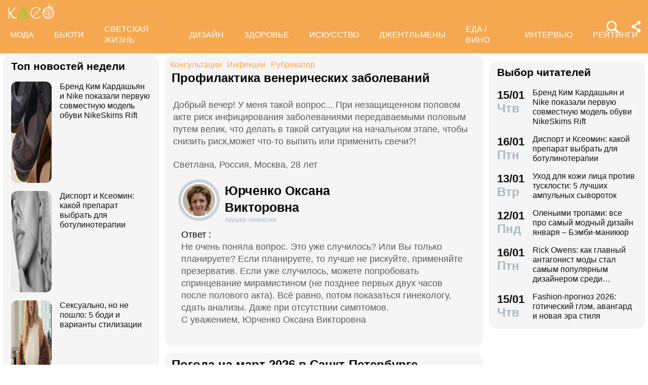

--- FILE ---
content_type: text/html; charset=utf-8
request_url: https://www.kleo.ru/consult/gynecologist/questions_2924.shtml
body_size: 33795
content:

<!DOCTYPE html PUBLIC "-//W3C//DTD XHTML 1.0 Strict//EN" "http://www.w3.org/TR/xhtml1/DTD/xhtml1-strict.dtd">
<html xmlns="http://www.w3.org/1999/xhtml" lang="ru" dir="ltr" prefix="og: https://ogp.me/ns#">
	<head>
		<title>Профилактика венерических заболеваний</title>

<meta http-equiv="Content-Type" content="text/html; charset=UTF-8" />
<meta name="Robots"             content="index,follow,max-image-preview:large" />
<meta name="viewport" content="width=device-width, initial-scale=1">



<meta property="Description" content="Добрый вечер! У меня такой вопрос... При незащищенном половом акте риск инфицирования заболеваниями передаваемыми половым путем велик, что делать в такой ситуации на начальном этапе, чтобы снизить риск,может что-то выпить или применить свечи?!   "/>


<link rel="canonical" href="https://www.kleo.ru/consult/gynecologist/questions_2924.shtml">
<link rel="amphtml" href="https://www.kleo.ru/amp/consult/gynecologist/questions_2924.shtml">

<meta name="original-source" content="https://kleo.ru/" />


<meta property="og:url" content="https://www.kleo.ruconsult/gynecologist/questions_2924.shtml" />
<meta property="og:site_name" content="Клео.ру" />
<meta property="og:locale" content="ru_RU" />

<meta name="title" content="Профилактика венерических заболеваний" />
<meta property="og:title" content="Профилактика венерических заболеваний" />
<meta property="og:type" content="article">
<meta property="og:description" content="Добрый вечер! У меня такой вопрос... При незащищенном половом акте риск инфицирования заболеваниями передаваемыми половым путем велик, что делать в такой ситуации на начальном этапе, чтобы снизить риск,может что-то выпить или применить свечи?!   " />

<meta property="og:image" content="https://www.kleo.ru/consult/photos/123324265025945.jpg" />
<meta property="og:image:width" content="192" />
<meta property="og:image:height" content="260" />






<script>window.yaContextCb = window.yaContextCb || []</script>


		


<style>
.color_01,.color_02,.color_03,.color_04,.color_05,.color_06,.color_07,.color_08,.color_09,.color_10,.color_11,.color_12,.color_13,.color_14,.color_15,.color_16,.color_17,.color_18,.color_19,.color_20,.color_21,.color_22,.color_23,.color_24,.color_25{color:#fff}.swiper-slide,.swiper-wrapper{width:100%;height:100%;transition-property:transform;position:relative}.bx-wrapper,.carousel__item,.swiper-container,.swiper-slide,.swiper-wrapper{position:relative}#share_menu,.swiper-pagination.fixed{box-shadow:1px 1px 4px 0 rgb(0 0 0 / 10%)}.date strong,h2.grey,h3.grey,ul.menu li a{line-height:1}#share_menu li,table.year td:last-child table.month{margin-right:0}.horoscope-go a,.years li.current a{text-decoration:underline}.horoscope-item,.horoscope-item:hover,.map_btn,.person-more-photo:hover,.star-block a:hover,.star-btn-n,.star-btn-n:hover,.star-btn-y,.star-btn-y:hover,.star-pair-title,.star-pair-title:hover,a,ul.menu li a{text-decoration:none}.photo-conc-part img,.star-pair-image{object-position:center top;object-fit:cover}.article .attention-box.blue-att:after,.article .attention-box.green-att:after,.article .attention-box.pink-att:after,.article .attention-box.yellow-att:after{top:35px;left:50px;font-weight:700;position:absolute}#infra ul li,.contents-wrap ul,.horoscope__menu,.ingredients-wrap .ingredients,.news_text ul.social_btn li,.swiper-container,.swiper-pagination,li,ul,ul.menu,ul.metro,ul.sonnik_filter,ul.sonnik_result{list-style:none}.cook-cal-wrap .cook-cal-title,.headline.hot_news strong,.horoscope__menu a,.star-btn-n,.star-btn-y,body .article h2,table.year,ul.left_menu{text-transform:uppercase}.author_img_rating,table.year td{vertical-align:top}:root{--logo-target:#F5A84F;--logo-target-20:#E41D3720;--logo-ring:#C5C6C7;--bg-white:#fff;--text-gray:#5C5C5C;--menu-bg:#F5A84F;--logo-text:#fff;--grey:#AEB7C2}body{font-size:16px;font-family:apple-system,BlinkMacSystemFont,"Segoe UI",Roboto,"Helvetica Neue",Arial,"Noto Sans",sans-serif;background:var(--bg-white);color:var(--text-gray)}.color_01{background:#e9967a}.color_02{background:purple}.color_03{background:#db7093}.color_04{background:#fbc8c5}.color_05{background:#b8dfec}.color_06{background:#84a3bc}.color_07{background:#00656e}.color_08{background:#fdc04e}.color_09{background:#843e83}.color_10{background:#c94235}.color_11{background:#00589b}.color_12{background:#d6ccc1}.color_13{background:#829e86}.color_14{background:#bdc1c0}.color_15{background:#66686c}.color_16{background:#a0346c}.color_17{background:#907f53}.color_18{background:#ff952c}.color_19{background:#f1dd95}.color_20{background:#265d7e}.color_21{background:#ccd8d0}.color_22{background:#b58272}.color_23{background:#9f4f4e}.color_24{background:#feeac9}.color_25{background:#cda091}input::-webkit-input-placeholder{opacity:1;transition:opacity .3s}input::-moz-placeholder{opacity:1;transition:opacity .3s}input:-moz-placeholder{opacity:1;transition:opacity .3s}input:-ms-input-placeholder{opacity:1;transition:opacity .3s}input:focus::-webkit-input-placeholder{opacity:0;transition:opacity .3s}input:focus::-moz-placeholder{opacity:0;transition:opacity .3s}input:focus:-moz-placeholder{opacity:0;transition:opacity .3s}input:focus:-ms-input-placeholder{opacity:0;transition:opacity .3s}a.full_size_link{display:flex;height:fit-content;border-radius:16px;z-index:4;width:100%}a{color:#111}.swiper-container{margin-left:auto;margin-right:auto;overflow:hidden;padding:0;z-index:1;max-width:100%}.swiper-wrapper{z-index:1;display:flex;box-sizing:content-box}*,.container,.news_img img,.person-more-photo,.person-rip,.promo_img img,.uk-slider-items img{box-sizing:border-box}.swiper-container-autoheight .swiper-wrapper{align-items:flex-start;transition-property:transform,height}.swiper-container-android .swiper-slide,.swiper-wrapper{transform:translate3d(0,0,0)}.swiper-slide{flex-shrink:0}.swiper-container-autoheight,.swiper-container-autoheight .swiper-slide{height:auto}.swiper-container .swiper-notification{position:absolute;left:0;top:0;pointer-events:none;opacity:0;z-index:-1000}.swiper-pagination{display:flex;flex-direction:row;justify-content:center;padding:6px 0;flex:1;min-height:24px}.swiper-pagination span{padding:6px;cursor:pointer;height:12px;width:12px;margin:0 4px;background-color:var(--logo-ring);border-radius:50%;display:inline-block;transition:background-color .6s;opacity:.8}.swiper-pagination span.swiper-pagination-bullet-active{background-color:var(--logo-target)}.swiper-pagination.fixed{width:100%;position:fixed;top:0;margin:0;border-radius:0;background-color:#fff;z-index:100;height:12px}.bx-wrapper .bx-loading{min-height:50px;background:url('/static/img/bx_loader.gif') center center no-repeat #fff;height:100%;width:100%;position:absolute;top:0;left:0;z-index:2000}.hide_pc,.menu-btn:checked~ul.left_menu,.menu-btn:checked~ul.left_menu li{display:none!important}.article__quote{background:url("data:image/svg+xml;charset=UTF-8,%3csvg xmlns='http://www.w3.org/2000/svg' xml:space='preserve' width='100%25' height='100%25' version='1.1' style='shape-rendering:geometricPrecision; text-rendering:geometricPrecision; image-rendering:optimizeQuality; fill-rule:evenodd; clip-rule:evenodd' viewBox='0 0 600 600' xmlns:xlink='http://www.w3.org/1999/xlink' xmlns:xodm='http://www.corel.com/coreldraw/odm/2003'%3e%3cdefs%3e%3cstyle type='text/css'%3e%3c![CDATA[ .fil0 %7bfill:%23C5C6C7%7d ]]%3e%3c/style%3e%3c/defs%3e%3cg id='Слой_x0020_1'%3e%3cpath fill='%23E41D37' d='M272.93 404.25l-82.24 0c-7.56,0 -13.7,-6.14 -13.7,-13.7 0,-32.25 -0.12,-64.64 0.06,-96.82 0.25,-51.76 26.87,-86.95 78.82,-96.05 5.52,-0.96 11.42,-1.73 16.99,-1.92 7.54,0 13.65,6.11 13.65,13.64l0.08 19.49c0.56,7.53 -5.1,14.1 -12.63,14.66 -9.27,0.71 -18.64,2.37 -27.06,6.46 -17.05,8.23 -22.89,26.73 -22.04,44.54l1.22 0.06 46.85 0c7.56,0 13.7,6.14 13.7,13.7l0 82.24c0,7.56 -6.14,13.7 -13.7,13.7zm136.43 0l-82.24 0c-7.56,0 -13.7,-6.14 -13.7,-13.7 0,-32.25 -0.12,-64.64 0.06,-96.82 0.25,-51.76 26.87,-86.95 78.82,-96.05 5.52,-0.96 11.42,-1.73 16.99,-1.92 7.54,0 13.65,6.11 13.65,13.64l0.08 19.49c0.56,7.53 -5.1,14.1 -12.63,14.66 -9.27,0.71 -18.64,2.37 -27.06,6.46 -17.05,8.23 -22.89,26.73 -22.04,44.54l1.22 0.06 46.85 0c7.56,0 13.7,6.14 13.7,13.7l0 82.24c0,7.56 -6.14,13.7 -13.7,13.7z'/%3e%3cpath fill='%23d5d6d7' d='M300 0l0.03 0 0.07 0c82.89,0 153.61,29.26 212.12,87.78 58.48,58.48 87.74,129.18 87.78,212.14l0 0.08 0 0.03 0 0.07c0,82.89 -29.26,153.6 -87.78,212.12 -58.51,58.53 -129.23,87.78 -212.12,87.78l-0.07 0 -0.03 0 -0.08 0c-82.95,-0.04 -153.66,-29.3 -212.14,-87.78 -58.53,-58.52 -87.78,-129.23 -87.78,-212.12l0 -0.07 0 -0.03 0 -0.08c0.04,-82.94 29.31,-153.66 87.78,-212.14 58.48,-58.48 129.18,-87.74 212.14,-87.78l0.08 0zm0 91.83c114.97,0 208.17,93.2 208.17,208.17 0,41.59 -12.19,80.33 -33.2,112.83 -6.41,9.93 29.78,69.13 21.82,77.79 -9.09,9.9 -62.56,-30.94 -73.39,-22.95 -34.53,25.45 -77.21,40.5 -123.4,40.5 -114.97,0 -208.17,-93.2 -208.17,-208.17 0,-114.97 93.2,-208.17 208.17,-208.17z'/%3e%3c/g%3e%3c/svg%3e") left 16px top 9px/40px no-repeat #fff0f5;margin:0 -16px 16px;padding:16px 16px 16px 70px}.news a{font-weight:500;color:var(--logo-target);border-radius:9px}.news .accordion a,.news .blog_header a{color:#000;padding:0;background:0 0}.news a:hover{color:var(--logo-target);background:#f4f5f6;transition:background .1s}.news .accordion a:hover{color:#000;background:0 0}.autor span{font-weight:600}.autor small,.realty table,img.serial_img{width:100%}.social_btn li,li.ok,li.tg,li.tv,li.vb,li.vk,li.wp{width:40px;height:40px;margin-right:6px}.social_btn li a,li.ok a,li.tg a,li.tv a,li.vb a,li.vk a,li.wp a{display:flex;width:40px;height:40px;background-size:40px;background-position:center;background-repeat:no-repeat}.tag,ul.sonnik_result li:hover{background:#f2f4f6}.social_btn .wp a{background-image:url("data:image/svg+xml,%3Csvg xmlns='http://www.w3.org/2000/svg' viewBox='0 0 215 215'%3E%3Cg id='WhatsApp'%3E%3Cpath fill='%2325d366' d='M831 103.2c0-48.65 0-73 15.11-88.09S885.55 0 934.2 0h8.6c48.65 0 73 0 88.09 15.11S1046 54.55 1046 103.2v8.6c0 48.65 0 73-15.11 88.09S991.45 215 942.8 215h-8.6c-48.65 0-73 0-88.09-15.11S831 160.45 831 111.8Z' transform='translate(-831)'/%3E%3Cg%3E%3Cpath data-name='WhatsApp' fill='%23ffffff' d='M880.57 166.37l8.3-30.32a58.51 58.51 0 1 1 50.7 29.3h0a58.38 58.38 0 0 1-27.95-7.12ZM913 147.64l1.78 1.05a48.5 48.5 0 0 0 24.75 6.78h0a48.62 48.62 0 1 0-41.2-22.79l1.16 1.84-4.91 17.95Z' transform='translate(-831)'/%3E%3Cpath data-name='WhatsApp' fill='%23ffffff' d='M969 120.76c-.36-.61-1.34-1-2.8-1.71s-8.65-4.27-10-4.75-2.31-.74-3.29.73-3.77 4.75-4.63 5.73-1.7 1.1-3.16.37a40.29 40.29 0 0 1-11.76-7.26 44.05 44.05 0 0 1-8.13-10.13c-.85-1.46-.09-2.25.64-3s1.46-1.71 2.19-2.56a10 10 0 0 0 1.46-2.44 2.67 2.67 0 0 0-.12-2.56c-.36-.73-3.29-7.93-4.5-10.86s-2.4-2.46-3.29-2.51-1.83 0-2.81 0A5.38 5.38 0 0 0 915 81.61a16.41 16.41 0 0 0-5.12 12.2c0 7.19 5.24 14.14 6 15.12s10.31 15.74 25 22.07a81.77 81.77 0 0 0 8.34 3.08 19.86 19.86 0 0 0 9.2.58c2.81-.42 8.65-3.53 9.87-7S969.41 121.37 969 120.76Z' transform='translate(-831)'/%3E%3C/g%3E%3C/g%3E%3C/svg%3E")}.social_btn .vb a{background-image:url("data:image/svg+xml,%3Csvg xmlns='http://www.w3.org/2000/svg' viewBox='0 0 215 215'%3E%3Cg%3E%3Cpath fill='%237360f2' d='M0 380.2c0-48.65 0-73 15.11-88.09S54.55 277 103.2 277h8.6c48.65 0 73 0 88.09 15.11S215 331.55 215 380.2v8.6c0 48.65 0 73-15.11 88.09S160.45 492 111.8 492h-8.6c-48.65 0-73 0-88.09-15.11S0 437.45 0 388.8Z' transform='translate(0 -277)'/%3E%3Cg%3E%3Cpath fill='%23ffffff' d='M152.45 339.36c-3-2.8-15.3-11.7-42.61-11.82 0 0-32.21-1.94-47.91 12.46-8.74 8.74-11.81 21.53-12.14 37.39S49.05 423 77.7 431h0l0 12.3s-.19 5 3.09 6c4 1.23 6.29-2.55 10.08-6.63 2.08-2.24 5-5.53 7.11-8 19.59 1.65 34.66-2.12 36.37-2.68 4-1.28 26.34-4.15 30-33.86C168.1 367.47 162.52 348.09 152.45 339.36Zm3.32 56.54c-3.07 24.81-21.23 26.37-24.58 27.44A101.66 101.66 0 0 1 99.89 426s-12.4 15-16.27 18.85a2.07 2.07 0 0 1-1.79.73c-.67-.16-.85-.95-.85-2.1 0-1.65.11-20.44.11-20.44h0c-24.23-6.73-22.82-32-22.54-45.27s2.76-24.09 10.15-31.39c13.28-12 40.64-10.23 40.64-10.23 23.1.1 34.17 7.06 36.74 9.39 8.52 7.29 12.86 24.76 9.69 50.34Z' transform='translate(0 -277)'/%3E%3Cpath fill='%23ffffff' d='M121.08 378.24a1.54 1.54 0 0 1-1.54-1.47c-.26-5.25-2.73-7.81-7.77-8.08a1.54 1.54 0 0 1 .16-3.08c6.66.35 10.36 4.15 10.7 11a1.55 1.55 0 0 1-1.47 1.62Z' transform='translate(0 -277)'/%3E%3Cpath fill='%23ffffff' d='M129 380.9h0a1.56 1.56 0 0 1-1.52-1.58 17.81 17.81 0 0 0-4.61-13.07c-3.21-3.51-7.61-5.42-13.45-5.85a1.54 1.54 0 0 1 .22-3.08c6.58.48 11.79 2.78 15.51 6.84a21.1 21.1 0 0 1 5.42 15.23A1.54 1.54 0 0 1 129 380.9Z' transform='translate(0 -277)'/%3E%3Cpath fill='%23ffffff' d='M137.12 384.07a1.53 1.53 0 0 1-1.54-1.53c-.07-9.32-2.87-16.74-8.31-22.05a28.67 28.67 0 0 0-20.49-8.1 1.55 1.55 0 1 1 0-3.09h0c9 .07 16.58 3.09 22.62 9s9.17 14.06 9.25 24.23a1.55 1.55 0 0 1-1.54 1.56Z' transform='translate(0 -277)'/%3E%3Cpath fill='%23ffffff' d='M112.16 397.38a4.22 4.22 0 0 0 3.34-1.25l2.28-2.87a5 5 0 0 1 6.35-.88c2 1.11 3.84 2.32 5.66 3.61s5.26 4.22 5.27 4.22a4.35 4.35 0 0 1 .92 5.7.43.43 0 0 1 0 0 23.64 23.64 0 0 1-4.74 5.84l0 0a9.36 9.36 0 0 1-4.82 2.33 3.3 3.3 0 0 1-.7 0 6.46 6.46 0 0 1-2-.32l-.05-.07c-2.43-.69-6.49-2.4-13.24-6.13a79 79 0 0 1-11.13-7.35 56.84 56.84 0 0 1-5-4.44l-.17-.17-.17-.17h0l-.17-.16c-.06-.06-.11-.12-.17-.17a58.52 58.52 0 0 1-4.43-5 78.36 78.36 0 0 1-7.35-11.12c-3.73-6.76-5.45-10.81-6.13-13.24l-.08-.06a6.43 6.43 0 0 1-.31-2 3.35 3.35 0 0 1 0-.71 9.58 9.58 0 0 1 2.34-4.82l0 0a23.64 23.64 0 0 1 5.84-4.74h0a4.36 4.36 0 0 1 5.7.91s3 3.54 4.21 5.27a67.17 67.17 0 0 1 3.62 5.67 5 5 0 0 1-.88 6.35l-2.87 2.28A4.21 4.21 0 0 0 92 377.26S96.29 393.33 112.16 397.38Z' transform='translate(0 -277)'/%3E%3C/g%3E%3C/g%3E%3C/svg%3E")}.social_btn .vk a{background-image:url("data:image/svg+xml,%3Csvg id='Icons' xmlns='http://www.w3.org/2000/svg' viewBox='0 0 215 215'%3E%3Cg id='VK'%3E%3Cpath fill='%230077ff' d='M0 103.2c0-48.65 0-73 15.11-88.09S54.55 0 103.2 0h8.6c48.65 0 73 0 88.09 15.11S215 54.55 215 103.2v8.6c0 48.65 0 73-15.11 88.09S160.45 215 111.8 215h-8.6c-48.65 0-73 0-88.09-15.11S0 160.45 0 111.8Z'/%3E%3Cpath id='VK-2' data-name='VK' fill='%23ffffff' d='M112 151c-45.86 0-72-31.44-73.1-83.75h23c.75 38.4 17.69 54.66 31.1 58v-58h21.63v33.12c13.24-1.43 27.16-16.52 31.85-33.12h21.63c-3.6 20.46-18.69 35.55-29.42 41.75 10.73 5 27.91 18.19 34.45 42H149.29C144.18 135 131.44 122.7 114.59 121V151Z'/%3E%3C/g%3E%3C/svg%3E")}.social_btn .ok a{background-image:url("data:image/svg+xml,%3Csvg id='Icons' xmlns='http://www.w3.org/2000/svg' viewBox='0 0 215 215'%3E%3Cg%3E%3Cpath fill='%23ee8208' d='M831 657.2c0-48.65 0-73 15.11-88.09S885.55 554 934.2 554h8.6c48.65 0 73 0 88.09 15.11S1046 608.55 1046 657.2v8.6c0 48.65 0 73-15.11 88.09S991.45 769 942.8 769h-8.6c-48.65 0-73 0-88.09-15.11S831 714.45 831 665.8Z' transform='translate(-831 -554)'/%3E%3Cg id='Ok-2' data-name='Ok'%3E%3Cpath fill='%23ffffff' d='M938.45 665.08a32.79 32.79 0 1 0-32.79-32.79 32.84 32.84 0 0 0 32.79 32.79m0-46.4a13.61 13.61 0 1 1-13.6 13.61 13.61 13.61 0 0 1 13.6-13.61' transform='translate(-831 -554)'/%3E%3Cpath fill='%23ffffff' d='M951.75 691.78a61.26 61.26 0 0 0 19.09-7.92 9.65 9.65 0 1 0-10.26-16.34 41.76 41.76 0 0 1-44.16 0 9.65 9.65 0 0 0-10.26 16.34 60.29 60.29 0 0 0 19.09 7.92l-18.37 18.38a9.61 9.61 0 0 0 0 13.6 9.93 9.93 0 0 0 6.8 2.84 9.37 9.37 0 0 0 6.8-2.84l18.07-18.07 18.07 18.07a9.62 9.62 0 0 0 13.61-13.6Z' transform='translate(-831 -554)'/%3E%3C/g%3E%3C/g%3E%3C/svg%3E")}.social_btn .tg a{background-image:url("data:image/svg+xml,%3Csvg xmlns='http://www.w3.org/2000/svg' xmlns:xlink='http://www.w3.org/1999/xlink' viewBox='0 0 215 215'%3E%3Cg%3E%3Cpath fill='%232aabee' d='M554 103.2c0-48.65 0-73 15.11-88.09S608.55 0 657.2 0h8.6c48.65 0 73 0 88.09 15.11S769 54.55 769 103.2v8.6c0 48.65 0 73-15.11 88.09S714.45 215 665.8 215h-8.6c-48.65 0-73 0-88.09-15.11S554 160.45 554 111.8Z' transform='translate(-554)'/%3E%3Cpath fill='%23ffffff' d='M598.29 105q51.57-22.47 68.78-29.63c32.76-13.63 39.56-16 44-16.07a7.7 7.7 0 0 1 4.57 1.37 5 5 0 0 1 1.68 3.19 21 21 0 0 1 .2 4.65c-1.78 18.65-9.46 63.91-13.37 84.79-1.65 8.84-4.9 11.81-8.06 12.1-6.85.63-12.05-4.53-18.68-8.88-10.38-6.8-16.25-11-26.32-17.68-11.65-7.67-4.1-11.89 2.54-18.78 1.74-1.81 31.91-29.26 32.5-31.75a2.41 2.41 0 0 0-.55-2.08 2.68 2.68 0 0 0-2.44-.24q-1.56.36-49.75 32.88-7.07 4.86-12.79 4.73c-4.22-.09-12.32-2.38-18.34-4.34-7.38-2.4-13.25-3.67-12.74-7.75Q589.91 108.31 598.29 105Z' transform='translate(-554)'/%3E%3C/g%3E%3C/svg%3E")}.social_btn .tv a{background-image:url("data:image/svg+xml,%3Csvg xmlns='http://www.w3.org/2000/svg' viewBox='0 0 215 215'%3E%3Cg %3E%3Cpath fill='%231da1f2' d='M554 657.2c0-48.65 0-73 15.11-88.09S608.55 554 657.2 554h8.6c48.65 0 73 0 88.09 15.11S769 608.55 769 657.2v8.6c0 48.65 0 73-15.11 88.09S714.45 769 665.8 769h-8.6c-48.65 0-73 0-88.09-15.11S554 714.45 554 665.8Z' transform='translate(-554 -554)'/%3E%3Cpath fill='%23ffffff' d='M641 713c45.37 0 70.19-37.59 70.19-70.2 0-1.06 0-2.13-.07-3.18a50.32 50.32 0 0 0 12.31-12.77 49.45 49.45 0 0 1-14.17 3.88 24.78 24.78 0 0 0 10.84-13.65 49.3 49.3 0 0 1-15.66 6 24.69 24.69 0 0 0-42 22.5 70 70 0 0 1-50.85-25.78 24.7 24.7 0 0 0 7.64 32.94 24.56 24.56 0 0 1-11.2-3.09V650a24.68 24.68 0 0 0 19.79 24.19 24.67 24.67 0 0 1-11.14.42 24.71 24.71 0 0 0 23 17.13A49.39 49.39 0 0 1 609 702.31a50.12 50.12 0 0 1-5.87-.35A69.82 69.82 0 0 0 641 713' transform='translate(-554 -554)'/%3E%3C/g%3E%3C/svg%3E")}.social_btn .fb a{background-image:url(https://www.kleo.ru/img2/news/person-info/social/facebook.png)}.social_btn .in a{background-image:url(https://www.kleo.ru/img2/news/person-info/social/insta.png)}.social_btn .wi a{background-image:url(https://www.kleo.ru/img2/news/person-info/social/wiki.png)}.bank_icons,.filder,.row_wrap{display:flex;flex-direction:row;flex-wrap:wrap}.horo{width:100%;padding:16px;display:flex;flex-direction:column;align-items:center;justify-content:center}.block_w img.zodiak{opacity:.8;transition:.3s;padding:10px;z-index:3}.block_w:hover img.zodiak{opacity:1;transition:.3s;padding:0}.horo_header{text-align:center;padding-top:10px}.horo_date{font-size:14px;color:#aeb7c2;text-align:center;line-height:30px}.filter_wrapper{display:flex;flex-direction:row;width:100%}.scrolling-wrapper{overflow-x:scroll;overflow-y:hidden;white-space:nowrap;-webkit-overflow-scrolling:touch;max-width:525px;padding-bottom:12px}ul.sonnik_filter{display:flex}ul.sonnik_filter li{display:inline-block;padding:6px 8px;background:#f2f4f6;border-radius:9px;margin:6px;cursor:pointer}ul.sonnik_result{display:flex;flex-direction:row;flex-wrap:wrap}ul.sonnik_result li{margin:3px;padding:6px 8px;background:#fff;border-radius:9px;cursor:pointer}input.poisk{padding:0 20px;height:40px;color:#212529;font-size:18px;background-color:#fff;background-clip:padding-box;border:1px solid #ced4da;-webkit-appearance:none;-moz-appearance:none;appearance:none;border-radius:6px;transition:border-color .15s ease-in-out,box-shadow .15s ease-in-out}input.poisk:focus,select.poisk:focus{color:#212529;background-color:#fff;border-color:var(--logo-target);outline:0;box-shadow:0 0 0 .2rem var(--logo-target-20)}.center_page{display:flex;align-items:center;justify-content:center;height:80vh;text-align:center;line-height:1.3}h1.big_404{font-size:90px;font-weight:800;color:#e41D3766}.date strong,h2.grey,h3.grey,small{color:#aeb7c2}img.serial_img{max-width:100%;border-radius:16px;font-size:0}.tag{padding:6px 12px;border-radius:9px;margin:8px 12px 4px 0;transition:.3s}#share_menu,.price{background:#ffffffcc}.carousel__item,.carousel__showcase,.map_wrap{border-radius:16px;overflow:hidden}.tag:hover{background:#f2f4f699;transition:.3s;box-shadow:inset 0 0 1px #f2f4f6}.tag_row{display:flex;flex-direction:row;flex-wrap:wrap;z-index:5}.realty_map{padding:16px}.map_wrap{display:block;margin-top:6px}.bank_icons img{padding:12px}a.developer{display:flex;align-items:center}.item:not(:last-child),.recipe-info-wrap ul.recipe-info li.ri-item:before,a.developer img{margin-right:10px}ul.metro li{line-height:24px}ul.metro li:before{margin:3px 6px;display:block;float:left;content:'';background-image:url('/static/realty/images/metro.png');background-position:center;background-repeat:no-repeat;background-size:18px;width:18px;height:18px}ul.metro li.direction:before{background-image:url('/static/realty/css/images/road.png')}.carousel{max-width:730px;margin:0 auto}.carousel__showcase{max-width:650px;margin:0 auto;font-size:0;line-height:0}.ml-auto,.price{margin-left:auto}.carousel__controls{display:flex;width:100%;align-items:center;justify-content:space-between;flex-wrap:no-wrap;margin-bottom:15px}.carousel__showcase+.carousel__controls{margin-top:10px}.carousel__control{display:flex;align-items:center;width:40px;justify-content:center}.carousel__control:active i{color:#f44336}.carousel__item-container{display:flex;align-items:center;justify-content:space-between;flex-wrap:no-wrap;width:100%}.carousel__item{display:block;width:25%;font-size:0;line-height:0}.carousel__item::after{content:"";display:block;padding-bottom:62.5%}.carousel__item+.carousel__item{margin-left:10px}.carousel__link{position:absolute;top:0;left:0;bottom:0;right:0;display:block;overflow:hidden}.accordion>label,.block_w,.checkbox-btn,.po_teme,.row,.time_line,span.shade{position:relative}.carousel__image{width:100%;transition:transform .6s cubic-bezier(.165, .84, .44, 1)}.carousel__link:hover .carousel__image{transform:scale(1.05)}*{margin:0;padding:0;line-height:1.35;outline:0;transition:none}.news_header h1,h2{font-size:24px}.blog_header,.blog_header h1{font-size:21px}.row{display:flex;flex-direction:row;align-items:top;justify-content:flex-start;flex-wrap:wrap}.col,.col-2,.col-3{display:flex;flex-direction:column;height:fit-content;position:relative}.col{flex:1;max-width:320px}.col-2{flex:2}.col-3{flex:3}.pt-50{padding-top:50px}.mr-auto{margin-right:auto}.blog_header img,.mr-16{margin-right:16px}.header .row{align-items:center}.header .col{max-width:100%;flex:none}.blog_header{padding:6px;display:flex;font-weight:500;line-height:21px;color:var(--logo-text);align-items:flex-start;width:100%}.blog_info,small{font-weight:400;font-size:12px}.blog_header img{height:70px;width:70px;border-radius:100%;box-shadow:0 0 0 6px #aeb7C299;border:3px solid #fff;margin-bottom:4px}.blog_text{padding:0 3px;display:-webkit-box;-webkit-line-clamp:3;-webkit-box-orient:vertical;overflow:hidden}.news_line,.news_min_text a,.preview_text{-webkit-line-clamp:4;-webkit-box-orient:vertical;overflow:hidden}.blog_info{color:var(--grey);display:flex;justify-content:flex-end;margin-top:auto}.date,.date strong,.lenta_header,.time,h1,h2,h2.grey,h3,h3.grey,strong{font-weight:600}.price{margin-top:-46px;padding:3px 16px;width:fit-content;border-radius:12px}.block_w,.news_img,.promo_img,.time_line{border-radius:16px}.filter{margin-top:6px}.realty .news_img{margin:0 -10px 6px}.realty .news_header{padding:20px 6px 3px;min-height:auto}.realty .news_min_text{padding:3px 6px}.date,.lenta,header{display:flex;flex-direction:column}.lenta_header{flex-direction:column;font-size:18px;margin-bottom:8px;padding-left:6px}.time_line{display:flex;margin:2px 0;padding:6px}.time_line:hover{background:#f2f4f6;transition:.3s}.date,.time{font-size:22px}.news_line,table.year table.month td a{font-weight:400}.news_min_header,.promo_header{font-size:18px;color:var(--logo-text)}.date strong{font-size:24px}.news_line{padding-left:16px;display:-webkit-box;line-height:1.2}h1,h2,h3,strong{color:#000}.promo_header,strong{font-weight:500}h2.grey{font-size:36px;padding:32px 16px 16px}h3.grey{font-size:22px}h3.modul{padding:6px}.news_img{height:fit-content;display:flex;justify-content:center;overflow:hidden;margin:6px 0}.news_img img{display:flex;width:100%;height:auto}.more_btn{height:16px;width:100%;background-image:url("data:image/svg+xml, %3Csvg xmlns='http://www.w3.org/2000/svg' xml:space='preserve' width='18' height='10' version='1.1' style='shape-rendering:geometricPrecision; text-rendering:geometricPrecision; image-rendering:optimizeQuality; fill-rule:evenodd; clip-rule:evenodd' viewBox='0 0 471.84 100.02' xmlns:xlink='http://www.w3.org/1999/xlink'%3E%3Cpath fill='%23AEB7C2' d='M-0 50.01c0,-27.61 22.39,-50 50,-50 27.61,0 50,22.39 50,50 0,27.61 -22.39,50 -50,50 -27.61,0 -50,-22.39 -50,-50zm185.92 0c0,-27.61 22.39,-50 50,-50 27.61,0 50,22.39 50,50 0,27.61 -22.39,50 -50,50 -27.61,0 -50,-22.39 -50,-50zm185.91 0c0,-27.61 22.39,-50 50,-50 27.61,0 50,22.39 50,50 0,27.61 -22.39,50 -50,50 -27.61,0 -50,-22.39 -50,-50z'/%3E%3C/svg%3E");background-position:center;background-repeat:no-repeat}.accordion>.accordion-toggle:checked~section,.block_w{height:fit-content}.news_min_header{display:flex;font-weight:500;padding:0 3px 6px 6px}.block_w{display:flex;background:#f5f5f5;flex:1;margin:6px}.row .block_w.big,.row .col .block_w{max-width:100%}.blog,.lenta,.news,.news_min,.promo{display:flex;flex-direction:column;padding:8px 10px;min-height:120px;min-width:307px;max-width:calc(100vw - 12px)}.blog{min-height:180px}.promo{width:308px;z-index:999!important}.realty{display:flex;flex-direction:column;padding:0 10px 8px;min-width:307px}.promo_header{display:flex;padding:0 3px 3px 6px}.poisk_data,.promo_info{color:#aeb7c2;font-size:12px}.promo_info,.promo_text{padding:3px 6px 0}.promo_img{width:100%;overflow:hidden;background:#f0f0f0;margin:6px 0}.promo_img.mt-0{margin-top:0}.promo_img img{display:flex;width:100%}.promo_info{display:flex;justify-content:space-between}.poisk_data{padding:3px}.promo_btn{padding:3px;border-radius:916px;background:#f0f0f066;height:30px;width:30px;margin-left:6px;cursor:pointer}.news_min_btn,.views{background-repeat:no-repeat}.promo_btn:hover{background:#f0f0f0aa}.news_header{color:var(--logo-text);padding:0 3px 3px;min-height:54px}.news_min_btn{width:24px;height:24px;background-position:center;background-size:7px}.news_min_text a{padding-right:6px;display:-webkit-box;border-radius:0}span.shade{display:flex;width:100%;height:50px;margin-top:-50px;background:linear-gradient(180deg,rgba(255,255,255,0) 0,rgba(245,245,245,.9) 100%);z-index:999}.views{padding-left:26px;background-position:left 6px center;font-size:14px;color:var(--grey);background-image:url("data:image/svg+xml,   %3Csvg fill='none' height='16' viewBox='0 0 16 16' width='16' xmlns='http://www.w3.org/2000/svg'%3E%3Cg%3E%3Cpath fill='%23AEB7C2' d='M9.5 8a1.5 1.5 0 1 1-3 0 1.5 1.5 0 0 1 3 0z'%3E%3C/path%3E%3Cpath fill='%23a3aab8' clip-rule='evenodd' d='M15.5 8c0-1-3-5-7.5-5S.5 7 .5 8s3 5 7.5 5 7.5-4 7.5-5zm-4 0a3.5 3.5 0 1 1-7 0 3.5 3.5 0 0 1 7 0z' fill-rule='evenodd'%3E%3C/path%3E%3C/g%3E%3C/svg%3E")}.news_text,.preview_text{display:flex;flex-direction:column;font-size:18px;padding:3px 6px}.preview_text{display:-webkit-box}.news_text figure,.news_text p{padding-bottom:16px}.top-news .news_img{max-height:314px}.news_text h2,body .article p{margin:10px 0}.news_text ul li{list-style:disc}.news_text ul li::marker{color:var(--logo-target)}.news_text ul{padding-left:16px}.news_text ul.social_btn{padding-left:0}.news_text figcaption{color:#aaa;font-size:17px}.container{width:1280px;margin:auto}.mt-60{margin-top:60px}.search{display:flex;flex-direction:row;align-items:center;justify-content:flex-end;width:250px;margin-left:auto}ul.left_menu{display:flex;align-items:center;justify-content:center;height:100%}ul.left_menu li{display:inline-flex;padding:6px 20px;font-size:16px}img.feed{border-radius:12px;height:inherit!important}.autor img,.checkbox-btn,.map_btn{border-radius:9px}.map_btn{display:block;margin:12px auto;color:#fff;font-size:18px;line-height:30px;padding:8px 30px}.map_btn:hover{box-shadow:0 0 0 2px #e41D3755;transition:.3s;box-shadow:0 0 0 2px #bb264955}.checkbox-btn{display:inline-block;margin:6px 3px;user-select:none;background:#aeb7c2;color:#fff;font-size:18px;line-height:20px;box-shadow:0 0 0 2px #aeb7C222}.item,.po_teme{background:#f2f4f6;border-radius:16px}.checkbox-btn input[type=checkbox]{z-index:-1;opacity:0;display:block;width:0;height:0}.checkbox-btn span{display:inline-block;cursor:pointer;line-height:30px;border-radius:9px;transition:background .2s;padding:8px 20px}.news_header,.news_header h3{display:-webkit-box;-webkit-line-clamp:2;-webkit-box-orient:vertical;overflow:hidden}.checkbox-btn input[type=checkbox]:checked+span{background:#e41d37;box-shadow:0 0 0 2px #e41D3755}.checkbox-btn:hover{background:#e41D3799;transition:.3s}.news_header{font-weight:600;color:var(--logo-text)}.autor,.checkbox,.item,.list,.menu2 .share-btn:hover .social_btn.menu,.po_teme,.po_teme p,.social_btn{display:flex}.po_teme_wrapper{display:flex;flex-direction:row;flex-wrap:wrap;margin:0 -6px}.po_teme{margin:6px;padding:6px;width:calc(50% - 12px)}.po_teme:hover{background:#f2f5f699}.po_teme p{font-size:16px;padding:0 0 0 8px;flex-direction:column;font-weight:600}.mt-30{margin-top:30px}.list{padding:9px 0;overflow-x:scroll}.item{height:240px;width:180px;flex-shrink:0;justify-content:center;align-items:center;color:777;font-size:32px;box-shadow:var(--box-shadow)}.fotoreportaj_viewport{max-width:590px;width:100%}.autor{flex-direction:row;margin:6px 24px 6px 0}.autor img{margin-right:9px}#share_menu li a,ul.menu{margin:0}.social_btn{flex-direction:row;margin:12px 0}.wp a{background-image:url("data:image/svg+xml,%3Csvg xmlns='http://www.w3.org/2000/svg' viewBox='0 0 215 215'%3E%3Cg id='WhatsApp'%3E%3Cpath fill='%2325d366' d='M831 103.2c0-48.65 0-73 15.11-88.09S885.55 0 934.2 0h8.6c48.65 0 73 0 88.09 15.11S1046 54.55 1046 103.2v8.6c0 48.65 0 73-15.11 88.09S991.45 215 942.8 215h-8.6c-48.65 0-73 0-88.09-15.11S831 160.45 831 111.8Z' transform='translate(-831)'/%3E%3Cg%3E%3Cpath data-name='WhatsApp' fill='%23ffffff' d='M880.57 166.37l8.3-30.32a58.51 58.51 0 1 1 50.7 29.3h0a58.38 58.38 0 0 1-27.95-7.12ZM913 147.64l1.78 1.05a48.5 48.5 0 0 0 24.75 6.78h0a48.62 48.62 0 1 0-41.2-22.79l1.16 1.84-4.91 17.95Z' transform='translate(-831)'/%3E%3Cpath data-name='WhatsApp' fill='%23ffffff' d='M969 120.76c-.36-.61-1.34-1-2.8-1.71s-8.65-4.27-10-4.75-2.31-.74-3.29.73-3.77 4.75-4.63 5.73-1.7 1.1-3.16.37a40.29 40.29 0 0 1-11.76-7.26 44.05 44.05 0 0 1-8.13-10.13c-.85-1.46-.09-2.25.64-3s1.46-1.71 2.19-2.56a10 10 0 0 0 1.46-2.44 2.67 2.67 0 0 0-.12-2.56c-.36-.73-3.29-7.93-4.5-10.86s-2.4-2.46-3.29-2.51-1.83 0-2.81 0A5.38 5.38 0 0 0 915 81.61a16.41 16.41 0 0 0-5.12 12.2c0 7.19 5.24 14.14 6 15.12s10.31 15.74 25 22.07a81.77 81.77 0 0 0 8.34 3.08 19.86 19.86 0 0 0 9.2.58c2.81-.42 8.65-3.53 9.87-7S969.41 121.37 969 120.76Z' transform='translate(-831)'/%3E%3C/g%3E%3C/g%3E%3C/svg%3E")!important}.vb a{background-image:url("data:image/svg+xml,%3Csvg xmlns='http://www.w3.org/2000/svg' viewBox='0 0 215 215'%3E%3Cg%3E%3Cpath fill='%237360f2' d='M0 380.2c0-48.65 0-73 15.11-88.09S54.55 277 103.2 277h8.6c48.65 0 73 0 88.09 15.11S215 331.55 215 380.2v8.6c0 48.65 0 73-15.11 88.09S160.45 492 111.8 492h-8.6c-48.65 0-73 0-88.09-15.11S0 437.45 0 388.8Z' transform='translate(0 -277)'/%3E%3Cg%3E%3Cpath fill='%23ffffff' d='M152.45 339.36c-3-2.8-15.3-11.7-42.61-11.82 0 0-32.21-1.94-47.91 12.46-8.74 8.74-11.81 21.53-12.14 37.39S49.05 423 77.7 431h0l0 12.3s-.19 5 3.09 6c4 1.23 6.29-2.55 10.08-6.63 2.08-2.24 5-5.53 7.11-8 19.59 1.65 34.66-2.12 36.37-2.68 4-1.28 26.34-4.15 30-33.86C168.1 367.47 162.52 348.09 152.45 339.36Zm3.32 56.54c-3.07 24.81-21.23 26.37-24.58 27.44A101.66 101.66 0 0 1 99.89 426s-12.4 15-16.27 18.85a2.07 2.07 0 0 1-1.79.73c-.67-.16-.85-.95-.85-2.1 0-1.65.11-20.44.11-20.44h0c-24.23-6.73-22.82-32-22.54-45.27s2.76-24.09 10.15-31.39c13.28-12 40.64-10.23 40.64-10.23 23.1.1 34.17 7.06 36.74 9.39 8.52 7.29 12.86 24.76 9.69 50.34Z' transform='translate(0 -277)'/%3E%3Cpath fill='%23ffffff' d='M121.08 378.24a1.54 1.54 0 0 1-1.54-1.47c-.26-5.25-2.73-7.81-7.77-8.08a1.54 1.54 0 0 1 .16-3.08c6.66.35 10.36 4.15 10.7 11a1.55 1.55 0 0 1-1.47 1.62Z' transform='translate(0 -277)'/%3E%3Cpath fill='%23ffffff' d='M129 380.9h0a1.56 1.56 0 0 1-1.52-1.58 17.81 17.81 0 0 0-4.61-13.07c-3.21-3.51-7.61-5.42-13.45-5.85a1.54 1.54 0 0 1 .22-3.08c6.58.48 11.79 2.78 15.51 6.84a21.1 21.1 0 0 1 5.42 15.23A1.54 1.54 0 0 1 129 380.9Z' transform='translate(0 -277)'/%3E%3Cpath fill='%23ffffff' d='M137.12 384.07a1.53 1.53 0 0 1-1.54-1.53c-.07-9.32-2.87-16.74-8.31-22.05a28.67 28.67 0 0 0-20.49-8.1 1.55 1.55 0 1 1 0-3.09h0c9 .07 16.58 3.09 22.62 9s9.17 14.06 9.25 24.23a1.55 1.55 0 0 1-1.54 1.56Z' transform='translate(0 -277)'/%3E%3Cpath fill='%23ffffff' d='M112.16 397.38a4.22 4.22 0 0 0 3.34-1.25l2.28-2.87a5 5 0 0 1 6.35-.88c2 1.11 3.84 2.32 5.66 3.61s5.26 4.22 5.27 4.22a4.35 4.35 0 0 1 .92 5.7.43.43 0 0 1 0 0 23.64 23.64 0 0 1-4.74 5.84l0 0a9.36 9.36 0 0 1-4.82 2.33 3.3 3.3 0 0 1-.7 0 6.46 6.46 0 0 1-2-.32l-.05-.07c-2.43-.69-6.49-2.4-13.24-6.13a79 79 0 0 1-11.13-7.35 56.84 56.84 0 0 1-5-4.44l-.17-.17-.17-.17h0l-.17-.16c-.06-.06-.11-.12-.17-.17a58.52 58.52 0 0 1-4.43-5 78.36 78.36 0 0 1-7.35-11.12c-3.73-6.76-5.45-10.81-6.13-13.24l-.08-.06a6.43 6.43 0 0 1-.31-2 3.35 3.35 0 0 1 0-.71 9.58 9.58 0 0 1 2.34-4.82l0 0a23.64 23.64 0 0 1 5.84-4.74h0a4.36 4.36 0 0 1 5.7.91s3 3.54 4.21 5.27a67.17 67.17 0 0 1 3.62 5.67 5 5 0 0 1-.88 6.35l-2.87 2.28A4.21 4.21 0 0 0 92 377.26S96.29 393.33 112.16 397.38Z' transform='translate(0 -277)'/%3E%3C/g%3E%3C/g%3E%3C/svg%3E")!important}.vk a{background-image:url("data:image/svg+xml,%3Csvg id='Icons' xmlns='http://www.w3.org/2000/svg' viewBox='0 0 215 215'%3E%3Cg id='VK'%3E%3Cpath fill='%230077ff' d='M0 103.2c0-48.65 0-73 15.11-88.09S54.55 0 103.2 0h8.6c48.65 0 73 0 88.09 15.11S215 54.55 215 103.2v8.6c0 48.65 0 73-15.11 88.09S160.45 215 111.8 215h-8.6c-48.65 0-73 0-88.09-15.11S0 160.45 0 111.8Z'/%3E%3Cpath id='VK-2' data-name='VK' fill='%23ffffff' d='M112 151c-45.86 0-72-31.44-73.1-83.75h23c.75 38.4 17.69 54.66 31.1 58v-58h21.63v33.12c13.24-1.43 27.16-16.52 31.85-33.12h21.63c-3.6 20.46-18.69 35.55-29.42 41.75 10.73 5 27.91 18.19 34.45 42H149.29C144.18 135 131.44 122.7 114.59 121V151Z'/%3E%3C/g%3E%3C/svg%3E")!important}.ok a{background-image:url("data:image/svg+xml,%3Csvg id='Icons' xmlns='http://www.w3.org/2000/svg' viewBox='0 0 215 215'%3E%3Cg%3E%3Cpath fill='%23ee8208' d='M831 657.2c0-48.65 0-73 15.11-88.09S885.55 554 934.2 554h8.6c48.65 0 73 0 88.09 15.11S1046 608.55 1046 657.2v8.6c0 48.65 0 73-15.11 88.09S991.45 769 942.8 769h-8.6c-48.65 0-73 0-88.09-15.11S831 714.45 831 665.8Z' transform='translate(-831 -554)'/%3E%3Cg id='Ok-2' data-name='Ok'%3E%3Cpath fill='%23ffffff' d='M938.45 665.08a32.79 32.79 0 1 0-32.79-32.79 32.84 32.84 0 0 0 32.79 32.79m0-46.4a13.61 13.61 0 1 1-13.6 13.61 13.61 13.61 0 0 1 13.6-13.61' transform='translate(-831 -554)'/%3E%3Cpath fill='%23ffffff' d='M951.75 691.78a61.26 61.26 0 0 0 19.09-7.92 9.65 9.65 0 1 0-10.26-16.34 41.76 41.76 0 0 1-44.16 0 9.65 9.65 0 0 0-10.26 16.34 60.29 60.29 0 0 0 19.09 7.92l-18.37 18.38a9.61 9.61 0 0 0 0 13.6 9.93 9.93 0 0 0 6.8 2.84 9.37 9.37 0 0 0 6.8-2.84l18.07-18.07 18.07 18.07a9.62 9.62 0 0 0 13.61-13.6Z' transform='translate(-831 -554)'/%3E%3C/g%3E%3C/g%3E%3C/svg%3E")!important}.tg a{background-image:url("data:image/svg+xml,%3Csvg xmlns='http://www.w3.org/2000/svg' xmlns:xlink='http://www.w3.org/1999/xlink' viewBox='0 0 215 215'%3E%3Cg%3E%3Cpath fill='%232aabee' d='M554 103.2c0-48.65 0-73 15.11-88.09S608.55 0 657.2 0h8.6c48.65 0 73 0 88.09 15.11S769 54.55 769 103.2v8.6c0 48.65 0 73-15.11 88.09S714.45 215 665.8 215h-8.6c-48.65 0-73 0-88.09-15.11S554 160.45 554 111.8Z' transform='translate(-554)'/%3E%3Cpath fill='%23ffffff' d='M598.29 105q51.57-22.47 68.78-29.63c32.76-13.63 39.56-16 44-16.07a7.7 7.7 0 0 1 4.57 1.37 5 5 0 0 1 1.68 3.19 21 21 0 0 1 .2 4.65c-1.78 18.65-9.46 63.91-13.37 84.79-1.65 8.84-4.9 11.81-8.06 12.1-6.85.63-12.05-4.53-18.68-8.88-10.38-6.8-16.25-11-26.32-17.68-11.65-7.67-4.1-11.89 2.54-18.78 1.74-1.81 31.91-29.26 32.5-31.75a2.41 2.41 0 0 0-.55-2.08 2.68 2.68 0 0 0-2.44-.24q-1.56.36-49.75 32.88-7.07 4.86-12.79 4.73c-4.22-.09-12.32-2.38-18.34-4.34-7.38-2.4-13.25-3.67-12.74-7.75Q589.91 108.31 598.29 105Z' transform='translate(-554)'/%3E%3C/g%3E%3C/svg%3E")!important}.tv a{background-image:url("data:image/svg+xml,%3Csvg xmlns='http://www.w3.org/2000/svg' viewBox='0 0 215 215'%3E%3Cg %3E%3Cpath fill='%231da1f2' d='M554 657.2c0-48.65 0-73 15.11-88.09S608.55 554 657.2 554h8.6c48.65 0 73 0 88.09 15.11S769 608.55 769 657.2v8.6c0 48.65 0 73-15.11 88.09S714.45 769 665.8 769h-8.6c-48.65 0-73 0-88.09-15.11S554 714.45 554 665.8Z' transform='translate(-554 -554)'/%3E%3Cpath fill='%23ffffff' d='M641 713c45.37 0 70.19-37.59 70.19-70.2 0-1.06 0-2.13-.07-3.18a50.32 50.32 0 0 0 12.31-12.77 49.45 49.45 0 0 1-14.17 3.88 24.78 24.78 0 0 0 10.84-13.65 49.3 49.3 0 0 1-15.66 6 24.69 24.69 0 0 0-42 22.5 70 70 0 0 1-50.85-25.78 24.7 24.7 0 0 0 7.64 32.94 24.56 24.56 0 0 1-11.2-3.09V650a24.68 24.68 0 0 0 19.79 24.19 24.67 24.67 0 0 1-11.14.42 24.71 24.71 0 0 0 23 17.13A49.39 49.39 0 0 1 609 702.31a50.12 50.12 0 0 1-5.87-.35A69.82 69.82 0 0 0 641 713' transform='translate(-554 -554)'/%3E%3C/g%3E%3C/svg%3E")!important}.accordion{margin:0 -8px;transform:translateZ(0);padding:0 8px;border:1px solid #f2f4f6;border-radius:16px}.accordion>.accordion-toggle{position:absolute;opacity:0;display:none}.accordion>label{display:block;height:46px;line-height:46px;font-weight:600;cursor:pointer}#share_menu,.accordion>label:after,.checkbox,.poisk,.share-btn{position:absolute}.accordion>label:after{content:url("data:image/svg+xml,%3Csvg xmlns='http://www.w3.org/2000/svg' xml:space='preserve' width='8' height='16' version='1.1' viewBox='0 0 158.14 352.82' xmlns:xlink='http://www.w3.org/1999/xlink'%3E%3Cpath fill='%23E31E24' d='M48.43 340.98c-8.04,12.16 -24.43,15.49 -36.59,7.45 -12.16,-8.04 -15.49,-24.43 -7.45,-36.59l90.28 -135.43 -90.28 -135.43c-8.04,-12.16 -4.71,-28.55 7.45,-36.59 12.16,-8.04 28.55,-4.71 36.59,7.45l109.71 164.57 -109.71 164.57z'/%3E%3C/svg%3E");top:0;right:12px;transform:rotate(90deg);transition:transform .3s}.accordion>section{height:0;transition:.3s;overflow:hidden}.accordion>.accordion-toggle:checked~label:after{transform:rotate(270deg)}#share_menu{flex-direction:column;padding:10px;border-radius:16px;top:46px;right:0;-webkit-backdrop-filter:blur(8px);backdrop-filter:blur(8px)}#share_menu li{width:40px;height:40px;margin-bottom:6px}#share_menu li:last-child{margin-bottom:0}.checkbox{width:40px;height:40px;right:100px;top:2px;justify-content:center}.menu_wrapper,.share-btn{align-items:center;display:flex}.header .checkbox{top:auto;right: 50px;}.poisk{right:40px;width:100px;opacity:0;transition:.3s;display:none}input[name=poisk_checker]:checked~.poisk{right:50px;transition:.3s;opacity:1;display:inline-block;width:350px}input[name=poisk_checker]{position:absolute;left:0;outline:0;border:transparent;width:100%;height:100%;cursor:pointer;opacity:0}.poisk_icon{padding:8px;fill:var(--logo-text)}.share-btn{right:0;cursor:pointer;padding:10px 12px;fill:var(--logo-text)}.menu_wrapper{max-width:1280px;width:100%;margin:auto;flex-wrap:wrap;position:relative}.header{background-color:#fff;box-shadow:1px 1px 4px 0 rgba(0,0,0,.1);position:fixed;width:100%;z-index:33;background-color:var(--menu-bg);border-bottom:solid 1px var(--menu-border);-webkit-backdrop-filter:blur(8px);backdrop-filter:blur(8px);padding:10px 0}ul.menu{padding:0 6px;overflow:hidden}ul.menu li a{display:block;padding:9px 18px;margin:6px;background-color:var(--bg-menu-button);border-radius:10px;color:#fff;width:fit-content;opacity:.7}.header li a:hover,.menu-btn:hover{background-color:var(--bg-menu-button-hover)}table.month th.month,table.year th.year{background-color:#e9e9e9}.logo{padding:4px 16px;width:230px;align-items:center;display:flex}.menu{clear:both;max-height:0;transition:max-height .15s ease-out}.menu-icon{cursor:pointer;display:inline-block;float:right;padding:20px 12px;user-select:none;position:absolute;right:46px}.menu-icon .navicon{background:var(--logo-text);display:block;height:3px;position:relative;transition:background .2s ease-out;width:25px;border-radius:3px}.menu-icon .navicon:after,.menu-icon .navicon:before{background:var(--logo-text);content:'';display:block;height:100%;position:absolute;transition:.15s ease-out;width:100%;border-radius:3px}.menu-icon .navicon:before{top:8px}.menu-icon .navicon:after{top:-8px}.contentelem-27.withnick .decor-1,.menu-btn,.poll-block .contentelem-18.sets-1 .background-decor-1{display:none}.menu-btn:checked~.menu{max-height:fit-content;flex-direction:row;display:flex;flex-wrap:wrap;justify-content:center;max-width:90%}.menu-btn:checked~.menu-icon .navicon{background:0 0}.menu-btn:checked~.menu-icon .navicon:before{transform:rotate(-45deg)}.menu-btn:checked~.menu-icon .navicon:after{transform:rotate(45deg)}.menu-btn:checked~.menu-icon:not(.steps) .navicon:after,.menu-btn:checked~.menu-icon:not(.steps) .navicon:before{top:0}.ya-container{width:307px!important;margin:0 6px!important}.uk-slider-container{margin-top:8px}.uk-slider-items img{max-height:none!important;height:auto;width:100%;padding:0!important;border-radius:0}.uk-child-width-1-2>*{width:50%;height:165px!important;border-radius:16px;overflow:hidden}.ya-container,.ya-recommendation-widget{border-radius:16px!important;overflow:hidden!important}.uk-slider-items:not(.uk-grid){gap:6px}.lenta .scroll{height:442px!important;overflow-y:scroll;overflow-x:hidden}.ya-recommendation-widget{background:#fff}.grid.ya-grid-template{border:0!important;border-radius:16px!important}.unit-wrapper,.ya-grid-template,.ya-unit-wrapper,.ya-unit-wrapper-visible,.ya-unit-wrapper.unit-wrapper.ya-grid-template.ya-unit-wrapper-visible{border-radius:16px!important;overflow:hidden!important;background:0 0!important}.unit-wrapper,.ya-grid-template,.ya-unit-wrapper,.ya-unit-wrapper-visible{max-width:320px!important;margin:0!important}.unit,.wrapper,.wrapper1.ya-grid-template,.ya-unit-item{max-width:307px!important}.wrapper{padding:0 6px}.grid-item .ya-grid-template{margin-bottom:0!important}.unit{box-shadow:none!important}.jscroll-inner .news_header{min-height:auto;-webkit-line-clamp:5}.col .news_header h3,.row.mobile-col-reverce .col-2 .news_header{-webkit-line-clamp:5}.sg_main_c{width:auto!important;margin:0!important}.gnezdo_block{width:100%!important}.gnezdo_main_block{width:307px!important;margin:0!important;padding:0 10px}.header .left_menu li a{padding:0;color:#fff}.header .left_menu li a h1,.star-pair-title span{font-size:16px}.headline{padding:8px 10px}.horoscope-in-padding,.star-pair-title{padding:15px 30px}.headline a{margin-right:20px;white-space:nowrap}.headline a.red,table.year table.month td.sun a{color:#fb0202}.headline.hot_news{font-size:24px;height:30px;width:100%}.headline.hot_news strong{color:#ff1206}.lenta .scroll::-webkit-scrollbar{width:1em}.header .left_menu.academ a.academ,.header .left_menu.auto a.auto,.header .left_menu.bloggers a.bloggers,.header .left_menu.culture a.culture,.header .left_menu.economy a.economy,.header .left_menu.film a.film .header .left_menu.ukraine a.ukraine,.header .left_menu.game a.game,.header .left_menu.health a.health,.header .left_menu.horoscope a.horoscope,.header .left_menu.incidents a.incidents,.header .left_menu.photo a.photo,.header .left_menu.polit a.polit,.header .left_menu.realty a.realty,.header .left_menu.regions a.regions,.header .left_menu.release a.release,.header .left_menu.series a.series,.header .left_menu.showbiz a.showbiz,.header .left_menu.society a.society,.header .left_menu.sonnic a.sonnic,.header .left_menu.sport:not(.worldcup2018) a.sport,.header .left_menu.tech a.tech,.header .left_menu.ukraine a.ukraine,.header .left_menu.worldcup2018 a.worldcup2018{text-decoration:underline;color:var(--logo-target)}.news_text h2{color:var(--menu-bg)}.news_text .article{max-width:596px}.news_text img{max-width:100%;height:auto!important;border-radius:16px}.news_img iframe,.news_text iframe{max-width:100%;width:100%}.article .attention-box.pink-att{border-radius:0 0 15px 15px}.recipe-info-wrap ul.recipe-info li.recipeCategory:before{content:url('/static/img/recipe/menu.png')}.recipe-info-wrap ul.recipe-info li.totalTime:before{content:url('/static/img/recipe/clock.png')}.recipe-info-wrap ul.recipe-info li.recipeYield:before{content:url('/static/img/recipe/dishes.png')}.contents-wrap{margin:0 -15px 15px}@media(max-width:640px){.blog,.lenta,.news,.news_min,.promo{min-height:auto;min-width:307px;width:calc(100vw - 12px);margin:auto}.checkbox{display:none}.news_header{-webkit-line-clamp:3}.hide_pc{display:-webkit-box!important}.news_line{font-size:18px}.container,.po_teme{width:100%}.promo,.promo_img{width:auto}.news_min{height:fit-content;min-height:auto}.news_img{min-height:auto;display:flex;justify-content:center}.news_img img{height:auto;min-height:auto;width:100}.promo_img{height:auto;margin:6px -10px}.promo_img.mt-0{margin-top:0}.col,.col-2,.col-3{flex:1!important;max-width:100%}.row{flex-direction:column}.row.mobile-col-reverce{flex-direction:column-reverse}.header .row{flex-direction:row}.hide-mobile{display:none!important}h2.grey{font-size:30px}h1,h2,h3,strong{font-size:22px;font-weight:600;line-height:1.25}.fotoreportaj_viewport{max-width:100vw}.po_teme p{font-size:18px;padding:0 8px 0 16px}.unit,.wrapper,.ya-container{width:calc(100% - 12px)!important;margin:auto}.news img.serial_img{min-height:470px;margin-bottom:30px}.news .news_header{-webkit-line-clamp:initial}.news_header h3{-webkit-line-clamp:unset}}.person_img{display:flex;justify-content:center;margin-bottom:20px}.person_img img{border-radius:100%;box-shadow:0 0 0 6px #aeb7c299;border:3px solid #fff}.horoscope__menu{margin:40px 20px;flex:1}.horoscope__menu a{color:#aaa;font-weight:500}.horoscope__menu .active{list-style-image:url(/static/img/menu_bull.png)}.horoscope__menu .active a{color:#d4d4d4}.horoscope__rubric{display:flex;width:100%;justify-content:flex-end}.film__series,.film__trailers iframe,table.year{max-width:100%;width:608px}.horoscope__rubric img{margin-left:20px}.horoscope__rubric .horoscopeslide_title{color:#aaa;text-transform:uppercase;text-align:right;margin-top:50px}.horoscope__rubric .horoscopeslide_title span{display:block;text-transform:none;font-size:12px;color:#454545}.film{margin-left:12px}.film_info li a{display:inline;font-weight:600;padding:0}.film__trailers iframe{height:342px}.film__series th{background-color:#939393;color:#fff;text-align:left}.film__series tr:nth-child(2n){background:#efefef}.film__series td,.film__series th{padding:5px 25px}.person_info span{font-weight:700}#infra{padding:15px}#infra ul{width:320px;height:60px}#infra ul li{float:left;width:140px;color:#1c90d9;margin:0 20px 0 0;font-size:12px;line-height:14px}#infra ul li.school{background:url(/static/realty/images/map/school.png) center right no-repeat}#infra ul li.medic{background:url(/static/realty/images/map/medic.png) center right no-repeat}#infra ul li.kidgarden{background:url(/static/realty/images/map/kidgarden.png) center right no-repeat}#infra ul li.cafe{background:url(/static/realty/images/map/cafe.png) center right no-repeat}#infra ul li input{margin-right:5px;-webkit-appearance:auto;-moz-appearance:auto;appearance:auto}.realty .scroll{max-height:200px;overflow-y:scroll}.realty .scroll::-webkit-scrollbar{width:5px;height:25px}.realty .scroll::-webkit-scrollbar-button{background-color:#fff}.realty .scroll::-webkit-scrollbar-track{background-color:#fff}.realty .scroll::-webkit-scrollbar-track-piece{background-color:#fff}.realty .scroll::-webkit-scrollbar-thumb{background-color:#dfdfdf}.realty .scroll::-webkit-scrollbar-corner{background-color:#fff}.realty .scroll::-webkit-resizer{background-color:#fff}.map_container{width:100%;height:580px;position:relative;margin-bottom:20px}.years li{display:inline;margin-right:10px}table.year{font-size:10px}.article-content iframe,body .article iframe{max-width:100%!important}table.year th.year{font-size:17px;padding:10px}table.year table.month{margin:10px 10px 10px 0;width:90px}table.year table.month td{color:#b5b5b5}table.year table.month td.sun{color:#f8cec5}.top-news .block_w{flex-basis:30%}ul.left_menu.realty{padding:0;min-width:auto;flex-direction:initial}.news_min_btn{background-image:url("data:image/svg+xml,%3Csvg xmlns='http://www.w3.org/2000/svg' xml:space='preserve' width='8' height='16' version='1.1' viewBox='0 0 158.14 352.82' xmlns:xlink='http://www.w3.org/1999/xlink'%3E%3Cpath fill='%23bb2649' d='M48.43 340.98c-8.04,12.16 -24.43,15.49 -36.59,7.45 -12.16,-8.04 -15.49,-24.43 -7.45,-36.59l90.28 -135.43 -90.28 -135.43c-8.04,-12.16 -4.71,-28.55 7.45,-36.59 12.16,-8.04 28.55,-4.71 36.59,7.45l109.71 164.57 -109.71 164.57z'/%3E%3C/svg%3E")}.article__quote{background-image:url("data:image/svg+xml;charset=UTF-8,%3csvg xmlns='http://www.w3.org/2000/svg' xml:space='preserve' width='100%25' height='100%25' version='1.1' style='shape-rendering:geometricPrecision; text-rendering:geometricPrecision; image-rendering:optimizeQuality; fill-rule:evenodd; clip-rule:evenodd' viewBox='0 0 600 600' xmlns:xlink='http://www.w3.org/1999/xlink' xmlns:xodm='http://www.corel.com/coreldraw/odm/2003'%3e%3cdefs%3e%3cstyle type='text/css'%3e%3c![CDATA[ .fil0 %7bfill:%23C5C6C7%7d ]]%3e%3c/style%3e%3c/defs%3e%3cg id='Слой_x0020_1'%3e%3cpath fill='%23bb2649' d='M272.93 404.25l-82.24 0c-7.56,0 -13.7,-6.14 -13.7,-13.7 0,-32.25 -0.12,-64.64 0.06,-96.82 0.25,-51.76 26.87,-86.95 78.82,-96.05 5.52,-0.96 11.42,-1.73 16.99,-1.92 7.54,0 13.65,6.11 13.65,13.64l0.08 19.49c0.56,7.53 -5.1,14.1 -12.63,14.66 -9.27,0.71 -18.64,2.37 -27.06,6.46 -17.05,8.23 -22.89,26.73 -22.04,44.54l1.22 0.06 46.85 0c7.56,0 13.7,6.14 13.7,13.7l0 82.24c0,7.56 -6.14,13.7 -13.7,13.7zm136.43 0l-82.24 0c-7.56,0 -13.7,-6.14 -13.7,-13.7 0,-32.25 -0.12,-64.64 0.06,-96.82 0.25,-51.76 26.87,-86.95 78.82,-96.05 5.52,-0.96 11.42,-1.73 16.99,-1.92 7.54,0 13.65,6.11 13.65,13.64l0.08 19.49c0.56,7.53 -5.1,14.1 -12.63,14.66 -9.27,0.71 -18.64,2.37 -27.06,6.46 -17.05,8.23 -22.89,26.73 -22.04,44.54l1.22 0.06 46.85 0c7.56,0 13.7,6.14 13.7,13.7l0 82.24c0,7.56 -6.14,13.7 -13.7,13.7z'/%3e%3cpath fill='%23d5d6d7' d='M300 0l0.03 0 0.07 0c82.89,0 153.61,29.26 212.12,87.78 58.48,58.48 87.74,129.18 87.78,212.14l0 0.08 0 0.03 0 0.07c0,82.89 -29.26,153.6 -87.78,212.12 -58.51,58.53 -129.23,87.78 -212.12,87.78l-0.07 0 -0.03 0 -0.08 0c-82.95,-0.04 -153.66,-29.3 -212.14,-87.78 -58.53,-58.52 -87.78,-129.23 -87.78,-212.12l0 -0.07 0 -0.03 0 -0.08c0.04,-82.94 29.31,-153.66 87.78,-212.14 58.48,-58.48 129.18,-87.74 212.14,-87.78l0.08 0zm0 91.83c114.97,0 208.17,93.2 208.17,208.17 0,41.59 -12.19,80.33 -33.2,112.83 -6.41,9.93 29.78,69.13 21.82,77.79 -9.09,9.9 -62.56,-30.94 -73.39,-22.95 -34.53,25.45 -77.21,40.5 -123.4,40.5 -114.97,0 -208.17,-93.2 -208.17,-208.17 0,-114.97 93.2,-208.17 208.17,-208.17z'/%3e%3c/g%3e%3c/svg%3e")}.red{color:#bb2649}.map_btn{background:#bb2649}button:focus,input:focus,textarea:focus{outline:0}.horoscope-box{background:#454b56}.horoscope-title{font-size:20px;color:#fff}.horoscope-ii-box{height:40px;width:40px;border-radius:50%;background:#f93e68}.horoscope-item span{font-size:14px}.horoscope-item,.horoscope-item:hover{color:#fff}.horoscope-go{background:#525862}.horoscope-go a{color:#e0e1e2;line-height:1.2;font-size:14px}.star-pair-title{background:#3e313f;color:#fff;font-size:20px}.star-pair-title,.star-pair-title span{display:block}.star-pair-title:hover{color:#fff}.star-pair-image{width:100%;height:300px}.star-pair-progress-panel{background:rgba(0,0,0,.6);color:#fff}.star-pp-left,.star-pp-right{background:#fff;width:100%;height:10px;margin-top:8px;position:relative}.star-pp-left{border-radius:10px 0 0 10px}.star-pp-left span{position:absolute;top:0;bottom:0;right:0;background:#f93e68}.star-pp-right{border-radius:0 10px 10px 0}.star-pp-right span{position:absolute;top:0;bottom:0;left:0;background:#00bbfa}.star-btn-n,.star-btn-y{color:#fff;transition:.3s}.star-btn-y:hover{color:#f93e68}.star-btn-n:hover{color:#00bbfa}.star-info-panel{position:absolute;top:0;left:0;right:0;bottom:103px}.subscribe-block{background:#3f3f3f;padding:20px 0;color:#fff}.poll-block .contentelem-18.sets-1 .headerlink-3,.subscribe-block a{color:#fff}.subscribe-btn,.subscribe-btn:active,.subscribe-btn:focus{background:#ff0069;color:#fff;border-radius:3px}.subscribe-btn:hover{background:#fff;color:#ff0069}.poll-block{padding:30px;background:#fff}.poll-block .uk-radio:checked{background-color:#f93e68}.poll-block__btn{border:1px solid #f93e68;color:#f93e68;border-radius:3px}.poll-block .contentelem-18.sets-1{background-color:#57101d;color:#fff;padding:30px}.poll-block .contentelem-18.sets-1 h2{color:#fff;display:block;font-style:normal;font-weight:400;font-size:22px;line-height:24px;margin:0 0 18px}.poll-block .contentelem-18.sets-1 .headerlink-3:focus,.poll-block .contentelem-18.sets-1 .headerlink-3:hover{color:#f3ff9d;text-decoration:none}.poll-block .contentelem-18.sets-1 .interview-block{margin-bottom:10px}.poll-block .contentelem-18.sets-1 .interview-question{width:80%;display:inline-block;zoom:1}.poll-block .contentelem-18.sets-1 .interview-quantity{display:inline-block;zoom:1;padding-left:10px;text-align:right;width:auto;float:right}.poll-block .contentelem-18.sets-1 .statusbar-wrap{background:#fff;width:100%;height:5px;border-radius:3px;margin-top:5px}.star-block .title{background:#3e313f;padding:18px 30px;color:#fff}.star-block .title span{font-size:20px;font-weight:600;display:block}.star-block a:hover{color:#f93e68}.article-content iframe{width:100%!important}.person-main-info-wrap{background-color:#e3e3e3;background-image:url(../../img2/news/person-info/background-overlay.png);background-size:92px;background-repeat:repeat;background-position:center;margin-top:10px}.person-rip{border:3px solid #000;overflow:hidden}.person-rip:before{content:'';width:100%;position:absolute;bottom:10%;left:20%;border-bottom:15px solid #000;-webkit-transform:rotate(-45deg);-ms-transform:rotate(-45deg);transform:rotate(-45deg)}.ab-star-item{margin-top:7px}.person-social-links img{padding-right:5px}.preson-more-info{background:#f7f3f6;display:flex;justify-content:center;align-items:center;flex-direction:column}.person-more-photo{padding:5px 20px 5px 50px;min-height:45px;background:#fff;border:1px solid #cfcfcf;box-shadow:0 1px 5px #b8b8b8;display:flex;justify-content:flex-start;align-items:center;position:relative;color:#000;margin:0 5px}.person-more-photo:hover{color:#000}.person-more-photo:before{content:url(../../img2/news/person-info/camera.png);position:absolute;top:12px;left:15px}.art-submenu ul{flex-wrap:wrap}.art-submenu ul>li>a{min-height:50px;transition:.3s}.photo-conc-part{height:235px;width:100%}.photo-conc-part img{width:100%;height:100%}body .article h2{font-size:22px;margin:25px 0 0}body.cooking .article h2{color:#f13c69}div.article ul:not(#comment_list,.comment_list){padding-left:19px;list-style:square!important}.article img{object-fit:cover;object-position:top;height:auto!important;max-width:100%}.article div[onmouseover] img{width:auto!important}.contents-wrap{background:url(/img2/cont-wrapper-bg.jpg) 0 0/cover;padding:20px 40px;color:#8c8c8c;font-size:20px;position:relative;margin-bottom:15px}.content-show-hide-btn[visible=hide]{background:url(/img2/cont-top-arrow.png) 100% 50%/15px no-repeat}.content-show-hide-btn[visible=show]{background:url(/img2/cont-bott-arrow.png) 100% 50%/15px no-repeat}.content-show-hide-btn{position:absolute;right:10px;top:20px;font-size:14px;cursor:pointer;padding-right:20px}.contents-wrap ul{color:#00bbfa!important;font-size:16px!important;margin:0;padding:0}.contents-wrap>ul{margin-top:15px!important}.contents-wrap>ul>li{padding-left:22px;min-height:15px;background:url(/img2/cont-three-dott.png) 0 5px no-repeat;margin-bottom:5px}.contents-wrap>ul>li>ul>li{padding-left:15px;background:url(/img2/cont-one-dott.png) 0 9px no-repeat}.contents-wrap>ul>li span{text-decoration:underline;display:block}.article .attention-box{position:relative;margin:15px 0;padding:75px 80px 50px 50px;font-size:16px;color:#4b4949}.article .attention-box.pink-att{background:url("/img2/attention_img/pink-top.png") 100% 100%/cover no-repeat}.article .attention-box.pink-att:after{content:'Обратите внимание!';font-size:18px;color:#ac1044}.article .attention-box.blue-att{background:url("/img2/attention_img/blue-top.png") 100% 100%/cover no-repeat}.article .attention-box.blue-att:after{content:'Важное дополнение';font-size:18px;color:#1b6d7b}.article .attention-box.green-att{background:url("/img2/attention_img/green-top.png") 100% 100%/cover no-repeat}.article .attention-box.green-att:after{content:'Рекомендация эксперта';font-size:18px;color:#34a945}.article .attention-box.yellow-att{background:url("/img2/attention_img/yellow-top.png") 100% 100%/cover no-repeat}.article .attention-box.yellow-att:after{content:'Идея от автора';font-size:18px;color:#ff8400}.author-article-box{background:#f1f6f8}.author-article-box .aab-photo{width:75px;height:75px;max-width:75px;border-radius:50%;border:3px solid #fff;object-fit:cover}.author-article-box .aab-title{color:#00bbfa;font-weight:600;font-size:20px;text-decoration:underline;margin-top:10px;line-height:1.2}.author-article-box .aab-numbers,.author-article-box .aab-profession{margin-top:5px}.cooking-wrap{padding-right:0!important}.cooking-wrap .recipe-info-wrap{border:1px solid #ddd;padding:10px}.cooking-wrap .recipe-info-wrap img{width:100%;max-width:100%;margin:auto}.cooking-wrap .recipe-info-wrap ul.recipe-info{display:flex;justify-content:space-around;align-items:flex-start;list-style:none}.recipe-info-wrap ul.recipe-info li.ri-item{line-height:18px;display:flex;justify-content:center;align-items:center}.recipe-info-wrap ul.recipe-info li.recipeCategory:before{content:url('/img2/news/article-infobox/recipe/menu.png')}.recipe-info-wrap ul.recipe-info li.totalTime:before{content:url('/img2/news/article-infobox/recipe/clock.png')}.recipe-info-wrap ul.recipe-info li.recipeYield:before{content:url('/img2/news/article-infobox/recipe/dishes.png')}.ingredients-wrap{background:#f3f3f3;padding:25px 60px;margin-top:20px}.ingredients-wrap:before{content:'';border:1px solid #fff;display:block;width:calc(100% + 120px);margin-left:-60px;top:13.3px;z-index:0;position:relative}.ingredients-wrap h2{font-weight:600;font-size:17px!important;text-align:center;margin:0 auto 20px!important;width:max-content;width:-moz-max-content;padding:0 15px;background:#f3f3f3;position:relative}.cook-cal-wrap{border:1px dashed #858585!important;padding:20px 25px;display:flex;align-items:center;margin-top:20px;flex-wrap:wrap}.cook-cal-wrap .cook-cal-title{margin-right:10px}.cook-cal-wrap .calories{font-weight:700;margin-right:25px}#rating-block{margin:auto}.img_rating{width:32px!important;cursor:pointer;border:0;background:0 0;margin:0 2px}.author_img_rating{width:16px;cursor:default}.ab-icon,.ab-icon-box{width:60px;height:60px}#rating-block .post-ratings{display:flex;justify-content:center;align-items:center;margin:25px 0}#rating-block .post-ratings .average_rating_wrap{color:#000;font-weight:600;font-size:16px;margin-left:15px}#rating-block .rating-title{text-align:center}.read-more-title{font-size:22px}.read-more-incontent{background:#f3f3f3}.ab-icon-box{background:url(/img2/author_raiting/ellipse.png) 50% 50% no-repeat;position:relative}.ab-icon{position:absolute;top:0;left:0}.ab-icon-chief{background:url('/img2/author_raiting/icons/chief-ico.png') 50% 50% no-repeat}.ab-icon-med{background:url('/img2/author_raiting/icons/med-ico.png') 50% 50% no-repeat}.ab-icon-modd{background:url('/img2/author_raiting/icons/modd-ico.png') 50% 50% no-repeat}.ab-icon-mov{background:url('/img2/author_raiting/icons/mov_ico.png') 50% 50% no-repeat}.ab-icon-vesi{background:url('/img2/author_raiting/icons/vesi-ico.png') 50% 50% no-repeat}.decor-image{background:url(/img2/contentdecor-2.png) -185px -165px no-repeat;display:block;font-size:0;height:55px;width:55px;position:absolute;right:0;bottom:0}.news_text .news__media {margin: 0 0 0px;position: relative;z-index: 0;padding: 0px;}.news__media figcaption {position: absolute;bottom: 5px;left: 0px;border-radius:16px;max-width: 100%;box-sizing: border-box;color: #fff;background: rgba(71, 71, 71, 0.45);padding: 2px 10px;font-size: 12px;line-height: 14px;}
	.article .article__quote{background: #cccccc; margin: 0 -16px 16px; padding: 16px 16px 16px 70px; 
		background-image: url("data:image/svg+xml;charset=UTF-8,%3csvg xmlns='http://www.w3.org/2000/svg' xml:space='preserve' width='100%25' height='100%25' version='1.1' style='shape-rendering:geometricPrecision; text-rendering:geometricPrecision; image-rendering:optimizeQuality; fill-rule:evenodd; clip-rule:evenodd' viewBox='0 0 600 600' xmlns:xlink='http://www.w3.org/1999/xlink' xmlns:xodm='http://www.corel.com/coreldraw/odm/2003'%3e%3cdefs%3e%3cstyle type='text/css'%3e%3c![CDATA[ .fil0 %7bfill:%23FFFFFF%7d ]]%3e%3c/style%3e%3c/defs%3e%3cg id='Слой_x0020_1'%3e%3cpath fill='%23ec1166' d='M272.93 404.25l-82.24 0c-7.56,0 -13.7,-6.14 -13.7,-13.7 0,-32.25 -0.12,-64.64 0.06,-96.82 0.25,-51.76 26.87,-86.95 78.82,-96.05 5.52,-0.96 11.42,-1.73 16.99,-1.92 7.54,0 13.65,6.11 13.65,13.64l0.08 19.49c0.56,7.53 -5.1,14.1 -12.63,14.66 -9.27,0.71 -18.64,2.37 -27.06,6.46 -17.05,8.23 -22.89,26.73 -22.04,44.54l1.22 0.06 46.85 0c7.56,0 13.7,6.14 13.7,13.7l0 82.24c0,7.56 -6.14,13.7 -13.7,13.7zm136.43 0l-82.24 0c-7.56,0 -13.7,-6.14 -13.7,-13.7 0,-32.25 -0.12,-64.64 0.06,-96.82 0.25,-51.76 26.87,-86.95 78.82,-96.05 5.52,-0.96 11.42,-1.73 16.99,-1.92 7.54,0 13.65,6.11 13.65,13.64l0.08 19.49c0.56,7.53 -5.1,14.1 -12.63,14.66 -9.27,0.71 -18.64,2.37 -27.06,6.46 -17.05,8.23 -22.89,26.73 -22.04,44.54l1.22 0.06 46.85 0c7.56,0 13.7,6.14 13.7,13.7l0 82.24c0,7.56 -6.14,13.7 -13.7,13.7z'/%3e%3cpath fill='%23FFFFFF' d='M300 0l0.03 0 0.07 0c82.89,0 153.61,29.26 212.12,87.78 58.48,58.48 87.74,129.18 87.78,212.14l0 0.08 0 0.03 0 0.07c0,82.89 -29.26,153.6 -87.78,212.12 -58.51,58.53 -129.23,87.78 -212.12,87.78l-0.07 0 -0.03 0 -0.08 0c-82.95,-0.04 -153.66,-29.3 -212.14,-87.78 -58.53,-58.52 -87.78,-129.23 -87.78,-212.12l0 -0.07 0 -0.03 0 -0.08c0.04,-82.94 29.31,-153.66 87.78,-212.14 58.48,-58.48 129.18,-87.74 212.14,-87.78l0.08 0zm0 91.83c114.97,0 208.17,93.2 208.17,208.17 0,41.59 -12.19,80.33 -33.2,112.83 -6.41,9.93 29.78,69.13 21.82,77.79 -9.09,9.9 -62.56,-30.94 -73.39,-22.95 -34.53,25.45 -77.21,40.5 -123.4,40.5 -114.97,0 -208.17,-93.2 -208.17,-208.17 0,-114.97 93.2,-208.17 208.17,-208.17z'/%3e%3c/g%3e%3c/svg%3e");
		background-repeat: no-repeat;
		background-position: left 16px top 9px;
		background-size: 40px;
	}	

</style>


<link rel="manifest" href="/static/manifest.json">

	</head>

<body>
	    

<header class="header">
	<div class="container">
		<div class="row">
			<div class="col">
				<!-- логотип -->
				<a href="/" class="logo"> 
			
<svg style="width: 93px;height: 31px;margin-top: -8px;" enable-background="new 0 0 93 31" version="1.1" viewBox="0 0 93 31" xml:space="preserve" xmlns="http://www.w3.org/2000/svg">
<style type="text/css">
	.st0{fill:#23FB05;}
	.st1{fill:#FFFFFF;}
</style>
<path class="st0" d="M20.7,30.3h-1.4L30,7.9l10.8,22.4h-1.7l-9.3-19.1L20.7,30.3z"/>
<path class="st1" d="m55.8 30.9h-0.5c-1.5 0-3-0.3-4.3-0.9-1.4-0.6-2.6-1.5-3.6-2.6-1.1-1.1-1.9-2.3-2.5-3.7s-0.9-2.9-0.8-4.4c0-1.5 0.3-3 0.9-4.4s1.5-2.6 2.5-3.6c1.1-1.1 2.4-2 3.9-2.5 1.4-0.6 3-0.9 4.6-0.8 1.6 0 3.3 0.3 4.8 1s2.8 1.7 3.9 2.9l-15.6 15.1c2.1 1.7 4.1 2.5 6.1 2.5 1.8 0 3.6-0.4 5.2-1.3 1.5-0.9 2.8-2.1 3.8-3.6v2.5c-1 1.2-2.4 2.2-3.8 2.8-1.4 0.7-3 1-4.6 1zm-0.4-21.5c-2.6 0.1-5 1.2-6.8 3s-2.9 4.3-3 6.8c0 2.5 0.9 4.9 2.6 6.8l14.2-14c-2-1.7-4.5-2.6-7-2.6z"/>
<path class="st1" d="m67.8 19.3c0-1.5 0.3-3 0.9-4.3 0.6-1.4 1.5-2.6 2.5-3.6 2.2-2.2 5.1-3.4 8.2-3.4s6 1.2 8.2 3.4c1.1 1 1.9 2.3 2.5 3.7s0.9 2.9 0.9 4.3c0 1.5-0.3 3-0.8 4.4-0.6 1.4-1.4 2.6-2.5 3.7-1 1.1-2.3 2-3.6 2.6-1.4 0.6-2.9 0.9-4.4 0.9h-0.5c-1.5 0-3-0.3-4.3-0.9-1.4-0.6-2.6-1.5-3.6-2.6-1.1-1-1.9-2.3-2.5-3.7-0.7-1.5-1-3-1-4.5zm21.6 0.2c0-1.3-0.2-2.6-0.7-3.8s-1.3-2.3-2.2-3.3-2-1.7-3.2-2.2-2.5-0.8-3.8-0.8-2.6 0.3-3.9 0.8c-1.2 0.5-2.3 1.3-3.2 2.2-1 0.9-1.7 2-2.2 3.2s-0.8 2.5-0.8 3.9c0 2.7 1.1 5.2 3 7.1s4.4 2.9 7.1 3c1.3 0 2.6-0.2 3.8-0.8 1.2-0.5 2.3-1.3 3.2-2.2s1.7-2 2.2-3.2c0.5-1.3 0.7-2.6 0.7-3.9z"/>
<path class="st1" d="m2.6 15.8v-7.3h-1.5v6.7c0.5 0.1 1.1 0.3 1.5 0.6z"/>
<path class="st1" d="m6.5 18.5 10.1-9.9h-2l-9 8.9c0.4 0.3 0.7 0.6 0.9 1z"/>
<path class="st1" d="m1.5 25v5.2 0.2h0.8v-2.4-6c0-0.2 0-0.5 0.2-0.7 0.1-0.2 0.4-0.4 0.6-0.4 0.3-0.1 0.5 0 0.8 0.1 0.2 0.1 0.4 0.3 0.5 0.6 1.2 2.5 2.4 5.1 3.6 7.6 0.1 0.3 0.3 0.5 0.5 0.7s0.5 0.4 0.8 0.4h8.6c0.4-0.4 0.4-0.7-0.1-0.9l-3-1.5h-0.3c-1.3 0.2-2.6 0.1-3.7-0.5s-2-1.6-2.5-2.7c-0.2-0.6-0.4-1.3-0.5-1.9-0.3-1.6-1.1-3-2.2-4.2s-2.5-2-4.1-2.4c-0.4-0.1-0.7-0.2-1.1-0.3 0 0.2 0 0.4-0.1 0.6-0.1 0.7-0.3 1.4-0.3 2.2 0 1.4 0.3 2.7 1 3.9 0.4 0.7 0.6 1.5 0.5 2.4zm1.1 3.8v-8.7l-1.6 2.3v8h1.6m8.2-1.3h0.6c0.1 0 0.2 0 0.2 0.1 0.1 0.1 0.1 0.1 0.1 0.2v0.1s0 0.1-0.1 0.1l-0.1 0.1h-0.7c-0.1 0-0.2 0-0.2-0.1-0.1-0.1-0.1-0.1-0.1-0.2s0-0.2 0.1-0.2c0.1-0.1 0.2-0.1 0.2-0.1zm-2.7-1.2c0.2-0.1 0.3 0 0.5 0.2s0.2 0.5 0.4 0.7c0 0.2 0.1 0.2 0.2 0.3 0.1 0 0.2 0.1 0.3 0.1s0.2 0 0.2 0c0.1 0.1 0.2 0.2 0.2 0.3s-0.1 0.2-0.2 0.3c-0.1 0-0.2 0.1-0.3 0.1-0.2 0-0.4-0.1-0.6-0.2s-0.3-0.3-0.4-0.5-0.2-0.5-0.3-0.7c-0.2-0.4-0.1-0.5 0-0.6zm-7.5-8.5c0-0.3 0-0.5 0.1-0.7 0-0.2 0.2-0.3 0.3-0.3s0.2 0.1 0.2 0.1c0.1 0.1 0.1 0.2 0.1 0.3-0.1 0.7 0 1.4 0.2 2 0 0.1 0.1 0.2 0.1 0.3v0.2s0 0.1-0.1 0.1c0 0-0.1 0-0.1 0.1h-0.2s-0.1 0-0.1-0.1-0.1-0.1-0.1-0.1c-0.1-0.3-0.2-0.5-0.3-0.8 0-0.4-0.1-0.8-0.1-1.1z"/>
				<path class="st1" d="m81.3 8.5c-0.1 0-0.1 0 0 0-0.1-0.1-0.1-0.1-0.1-0.2l0.5-1.4c0.1-0.4 1.1-0.1 1.9 0.2s1.7 0.7 1.6 1l-0.5 1.4s0 0.1-0.1 0.1h-0.1c-0.7-0.4-2.4-1-3.2-1.1zm2.2-1.2c-1-0.3-1.5-0.3-1.6-0.3l-0.4 1.2c0.8 0.1 2.3 0.6 3 1l0.4-1.2c-0.1-0.1-0.5-0.3-1.4-0.7z"/>
				<path class="st1" d="m83.2 8c-0.1 0-1.7-0.6-1.6-1.1 0 0 0-0.1 0.1-0.1 0.2-0.1 1 0 1.8 0.3 1.1 0.4 1.7 0.7 1.6 1 0 0 0 0.1-0.1 0.1-0.3 0.2-1.1 0-1.8-0.2zm-1.3-1c0.1 0.1 0.6 0.4 1.4 0.7s1.4 0.4 1.6 0.3c-0.1-0.1-0.5-0.4-1.4-0.7s-1.4-0.3-1.6-0.3z"/>
						<rect class="st1" transform="matrix(.3208 -.9471 .9471 .3208 48.102 82.891)" x="81.2" y="7.9" width="1.2" height=".1"/>
						<rect class="st1" transform="matrix(.3208 -.9471 .9471 .3208 48.207 83.328)" x="81.6" y="8" width="1.2" height=".1"/>
						<rect class="st1" transform="matrix(.3208 -.9471 .9471 .3208 48.237 83.681)" x="81.9" y="8.2" width="1.1" height=".1"/>
						<rect class="st1" transform="matrix(.3208 -.9471 .9471 .3208 48.331 84.025)" x="82.2" y="8.3" width="1.1" height=".1"/>
						<rect class="st1" transform="matrix(.3208 -.9471 .9471 .3208 48.43 84.377)" x="82.5" y="8.4" width="1.1" height=".1"/>
						<rect class="st1" transform="matrix(.3208 -.9471 .9471 .3208 48.541 84.732)" x="82.8" y="8.5" width="1.1" height=".1"/>
						<rect class="st1" transform="matrix(.3208 -.9471 .9471 .3208 48.658 85.093)" x="83.1" y="8.6" width="1.1" height=".1"/>
						<rect class="st1" transform="matrix(.3208 -.9471 .9471 .3208 48.842 85.445)" x="83.4" y="8.6" width="1.2" height=".1"/>
						<rect class="st1" transform="matrix(.3208 -.9471 .9471 .3208 48.98 85.822)" x="83.7" y="8.7" width="1.2" height=".1"/>
		<circle class="st1" cx="83.7" cy="6.6" r=".6"/>
			<path class="st1" d="m83.4 7.2 0.2-0.4c0.1-0.1 0.2-0.2 0.2-0.3 0.2-0.2 0.3-0.4 0.5-0.6 0.4-0.4 0.7-0.8 1.2-1.1 0.8-0.7 1.7-1.2 2.7-1.6s2-0.7 3.2-0.5c0.5 0.1 1.1 0.5 1.3 1s0.1 1.1-0.1 1.7c-0.1 0.3-0.2 0.5-0.4 0.7l-0.2 0.3c-0.1 0.1-0.2 0.2-0.2 0.3-0.1 0.2-0.2 0.4-0.1 0.6s0.2 0.4 0.3 0.7-0.1 0.6-0.2 0.9c-0.2 0.2-0.5 0.4-0.7 0.5-0.5 0.2-1.1 0.1-1.6 0.1-1.1-0.1-2.1-0.5-3.1-0.8-0.5-0.2-1-0.4-1.4-0.6-0.2-0.1-0.5-0.2-0.7-0.4l-0.3-0.2c-0.3-0.1-0.5-0.2-0.6-0.3zm0.2-0.1c0.1 0 0.2 0.1 0.3 0.1l0.3 0.2c0.2 0.1 0.5 0.2 0.7 0.3 0.5 0.2 1 0.4 1.4 0.6 1 0.4 2 0.7 3 0.8 0.5 0.1 1 0.1 1.5-0.1 0.2-0.1 0.4-0.2 0.6-0.4 0.1-0.2 0.2-0.4 0.2-0.6s-0.2-0.4-0.3-0.7 0-0.6 0.2-0.9l0.5-0.5c0.1-0.2 0.3-0.4 0.4-0.7 0.2-0.5 0.2-1 0.1-1.4-0.2-0.4-0.6-0.8-1.1-0.9-1-0.2-2 0.1-3 0.4-1 0.4-1.9 0.9-2.7 1.6-0.4 0.3-0.8 0.7-1.2 1-0.2 0.2-0.4 0.4-0.5 0.6l-0.3 0.3-0.1 0.3v0z"/>
			<path class="st1" d="m88.5 4.5c0 0.2-0.2 0.4-0.4 0.3-0.2 0-0.4-0.2-0.3-0.4 0-0.2 0.2-0.4 0.4-0.3 0.2 0 0.4 0.2 0.3 0.4z"/>
			<path class="st1" d="m89.3 6.8c0 0.2-0.2 0.4-0.4 0.3-0.2 0-0.4-0.2-0.3-0.4 0-0.2 0.2-0.4 0.4-0.3 0.1 0 0.3 0.2 0.3 0.4z"/>
			<path class="st1" d="m90.6 9.1c0 0.2-0.2 0.4-0.4 0.3-0.2 0-0.4-0.2-0.3-0.4 0-0.2 0.2-0.4 0.4-0.3 0.2 0 0.3 0.2 0.3 0.4z"/>
			<path class="st1" d="m87.3 8.3c0 0.2-0.2 0.4-0.4 0.3-0.2 0-0.4-0.2-0.3-0.4 0-0.2 0.2-0.4 0.4-0.3 0.2 0 0.4 0.2 0.3 0.4z"/>
			<path class="st1" d="m91.6 7c0 0.2-0.2 0.4-0.4 0.3-0.2 0-0.4-0.2-0.3-0.4 0-0.2 0.2-0.4 0.4-0.3 0.2 0 0.3 0.2 0.3 0.4z"/>
			<path class="st1" d="m92.7 4.8c0 0.2-0.2 0.4-0.4 0.3-0.2 0-0.4-0.2-0.3-0.4 0-0.2 0.2-0.4 0.4-0.3 0.2 0 0.3 0.2 0.3 0.4z"/>
			<path class="st1" d="m90.8 3.2c0 0.2-0.2 0.4-0.4 0.3-0.2 0-0.4-0.2-0.3-0.4 0-0.2 0.2-0.4 0.4-0.3 0.2 0 0.4 0.2 0.3 0.4z"/>
				<path class="st1" d="m83.5 7.1c0.6-0.5 1.3-1 2.1-1.3h0.1v0.1c-0.8 0.3-1.5 0.8-2.2 1.2v0 0z"/>
				<path class="st1" d="m83.5 7.1c0.8 0.1 1.6 0.2 2.4 0.6 0 0 0.1 0.1 0 0.1 0 0-0.1 0.1-0.1 0-0.7-0.3-1.5-0.5-2.3-0.7v0z"/>
				<path class="st1" d="m83.5 7.1c0.5 0 1-0.1 1.6-0.1 0.5 0 1 0 1.6 0.1 0 0 0.1 0 0.1 0.1 0 0 0 0.1-0.1 0.1-0.5-0.1-1-0.1-1.5-0.1-0.7-0.1-1.2-0.1-1.7-0.1v0z"/>
				<path class="st1" d="m83.5 7.1c0.5-0.2 1-0.4 1.5-0.5 0.5-0.2 1-0.3 1.5-0.3 0 0 0.1 0 0.1 0.1 0 0 0 0.1-0.1 0.1-0.5 0-1 0.2-1.5 0.3-0.5 0-1 0.2-1.5 0.3v0 0z"/>
			<path class="st1" d="m88.3 12.7-0.1-0.3 1.3-0.3c-3.7-2.4-4.6-4-4.6-4.1l0.2-0.1s0.9 1.7 4.8 4.2l0.1 0.1c0 0.1 0 0.1-0.1 0.1l-1.6 0.4z"/>
			<path class="st1" d="m83.5 7.1s-0.1 0 0 0v-0.5-0.6c0-0.4-0.1-0.7-0.1-1.1-0.1-0.7-0.3-1.4-0.6-2.1s-0.7-1.3-1.3-1.6c-0.3-0.2-0.6-0.2-1-0.2-0.2 0-0.3 0-0.4 0.1s-0.2 0.2-0.2 0.4c-0.1 0.3-0.1 0.7-0.1 1.1 0 0.2 0 0.4-0.1 0.6s-0.2 0.3-0.3 0.5c-0.3 0.2-0.4 0.6-0.4 0.9s0.2 0.6 0.5 0.9c0.5 0.5 1.2 0.8 1.9 1 0.3 0.1 0.7 0.2 1.1 0.3 0.3 0.1 0.6 0.2 1 0.3zm0.1 0.1c-0.4-0.1-0.8-0.1-1.2-0.2s-0.7-0.2-1.1-0.3l-1-0.4c-0.3-0.2-0.7-0.4-1-0.6-0.3-0.3-0.5-0.6-0.6-1s0.1-0.8 0.3-1.2c0.1-0.2 0.3-0.3 0.3-0.4 0.1-0.1 0.1-0.3 0.1-0.5 0-0.4 0-0.7 0.1-1.1 0-0.2 0.1-0.4 0.3-0.6 0.2-0.1 0.4-0.2 0.6-0.2 0.4 0 0.8 0.1 1.1 0.3 0.8 0.3 1.2 1 1.5 1.7s0.4 1.5 0.5 2.2c0 0.4 0.1 0.7 0.1 1.1v0.6 0.6z"/>
			<path class="st1" d="m83.1 3.7c-0.1 0.2-0.2 0.3-0.5 0.3-0.2 0-0.4-0.2-0.3-0.4 0-0.2 0.2-0.4 0.4-0.3 0.3 0 0.4 0.2 0.4 0.4z"/>
			<path class="st1" d="m81.8 1.5c0 0.2-0.2 0.4-0.4 0.3-0.2 0-0.4-0.2-0.3-0.4 0-0.2 0.2-0.4 0.4-0.3 0.1 0 0.3 0.2 0.3 0.4z"/>
			<path class="st1" d="m79.7 4.7c0 0.2-0.2 0.4-0.4 0.3-0.2 0-0.4-0.2-0.3-0.4 0-0.2 0.2-0.4 0.4-0.3 0.1 0 0.3 0.2 0.3 0.4z"/>
			<path class="st1" d="m81 5.9c0 0.2-0.2 0.4-0.4 0.3-0.2 0-0.4-0.2-0.3-0.4 0-0.2 0.2-0.4 0.4-0.3 0.1 0 0.3 0.2 0.3 0.4z"/>
			<path class="st1" d="m80.3 2.8c0 0.2-0.2 0.4-0.4 0.3-0.2 0-0.4-0.2-0.3-0.4 0-0.2 0.2-0.4 0.4-0.3 0.2 0 0.4 0.2 0.3 0.4z"/>
				<path class="st1" d="m83.5 7.2c-0.2-0.8-0.5-1.6-0.9-2.3v-0.1h0.1c0.4 0.8 0.7 1.5 0.8 2.4 0.1 0 0 0 0 0z"/>
				<path class="st1" d="m83.5 7.2c-0.7-0.4-1.4-0.7-2.2-0.9 0 0-0.1 0-0.1-0.1 0 0 0-0.1 0.1-0.1 0.8 0.2 1.5 0.6 2.2 1.1 0.1-0.1 0.1 0 0 0z"/>
				<path class="st1" d="m83.5 7.2c-0.4-0.4-0.8-0.7-1.2-1s-0.8-0.6-1.3-0.8v-0.1h0.1c0.5 0.2 0.9 0.5 1.3 0.9 0.4 0.2 0.8 0.6 1.1 1 0.1-0.1 0.1 0 0 0z"/>
				<path class="st1" d="m83.5 7.2c-0.3-0.4-0.5-0.9-0.8-1.3s-0.6-0.8-1-1.2v-0.1h0.1c0.4 0.4 0.7 0.8 1 1.2 0.2 0.4 0.5 0.9 0.7 1.4 0.1 0 0.1 0 0 0z"/>
			<path class="st1" d="m76.5 8.8-0.2-0.2c0.7-0.6 1.8-0.9 2.9-1.1 0.9-0.2 1.8-0.4 2.6-0.8l0.1 0.2c-0.8 0.5-1.7 0.7-2.7 0.9s-2 0.4-2.7 1z"/>
			<path class="st1" d="m75.9 30c-0.1-0.1-0.1-0.1 0 0-2.9-1-5.2-3-6.5-5.8s-1.4-6-0.4-8.9c1.7-4.5 6-7.5 10.8-7.3 0 0 0.1 0 0.1 0.1 0.8 1 5 2.3 5.9 2h0.1c4 2.9 5.7 8 4.1 12.7-1 2.9-3 5.2-5.8 6.6-2.6 1.3-5.6 1.5-8.3 0.6zm3.8-21.7c-4.6-0.1-8.8 2.7-10.4 7.1-1 2.8-0.9 5.9 0.4 8.6s3.5 4.6 6.3 5.6c2.7 0.9 5.5 0.7 8.1-0.6 2.7-1.3 4.7-3.6 5.6-6.4 1.5-4.5 0-9.4-3.9-12.3-1.1 0.3-5.1-0.9-6.1-2z"/>
			<path class="st1" d="m79.8 8.3v-0.3c2 0 5.6 1.5 6.2 2.1l-0.2 0.2c-0.6-0.5-4.1-1.9-6-2z"/>
				<path class="st1" d="m82.4 10.4c-2.2-0.8-3.4-1.7-3.4-2.1 0-0.1 0-0.2 0.3-0.2v0.3h-0.1c0 0.1 0.7 1 3.2 1.8 2.4 0.8 3.5 0.6 3.6 0.5l0.2-0.2c0.2 0.2 0.1 0.3 0.1 0.4-0.1 0.3-1.6 0.2-3.9-0.5z"/>
				<path class="st1" d="m82.1 10.8c-2.6-0.9-3.9-2-3.8-2.5 0-0.1 0.1-0.2 0.3-0.3v0.3 0.1c0.2 0.4 1.3 1.4 3.6 2.1 0.1 0 0.1 0 0.2 0.1 2.7 0.9 4.2 0.8 4.4 0.6v-0.1l0.2-0.2c0.2 0.2 0.1 0.3 0.1 0.4-0.3 0.4-2.2 0.4-4.7-0.4-0.2 0-0.2 0-0.3-0.1z"/>
				<path class="st1" d="m81.8 11.3c-2.8-1-4.3-2.3-4.3-2.9 0-0.1 0.1-0.3 0.3-0.3l0.1 0.3c0 0.3 1.3 1.7 4.4 2.7 2.9 1 4.8 0.9 5 0.6v-0.1l0.2-0.2c0.1 0.1 0.1 0.3 0 0.4-0.4 0.5-2.5 0.5-5.4-0.5h-0.1c0 0.1-0.1 0-0.2 0z"/>
				<path class="st1" d="m81.6 11.8c-3-1-4.8-2.5-4.8-3.2 0-0.2 0.1-0.3 0.2-0.3l0.1 0.3c-0.1 0-0.1 0-0.1 0.1 0 0.4 1.5 1.9 4.9 3 3.3 1.1 5.5 1 5.7 0.7v-0.1l0.4-0.3c0.1 0.2 0.1 0.4 0 0.5-0.4 0.6-2.9 0.5-6-0.6h-0.1c-0.1-0.1-0.2-0.1-0.3-0.1z"/>
				<path class="st1" d="m81.3 12.2c-3.2-1.1-5.1-2.7-5.1-3.4 0-0.2 0.1-0.3 0.2-0.4l0.1 0.3s-0.1 0-0.1 0.1c0 0.6 1.9 2.3 5.4 3.3 3.6 1.2 6 1.1 6.3 0.7 0 0 0.1-0.1 0-0.2l0.2-0.1c0.1 0.2 0.1 0.4 0 0.5-0.5 0.6-3.2 0.6-6.6-0.6-0.1-0.1-0.2-0.1-0.4-0.2z"/>
				<path class="st1" d="m81 12.7c-3.4-1.1-5.5-2.9-5.5-3.7 0-0.2 0.1-0.3 0.2-0.4l0.1 0.3c-0.1 0-0.1 0.1-0.1 0.1 0 0.6 2.1 2.5 5.8 3.6h0.1c3.7 1.2 6.3 1.2 6.7 0.8 0 0 0.1-0.1 0-0.3l0.2-0.1c0.1 0.2 0.1 0.4 0 0.6-0.5 0.6-3.4 0.6-7.1-0.7 0-0.1-0.2-0.1-0.4-0.2z"/>
				<path class="st1" d="m80.7 13.2c-3.7-1.2-5.7-3-5.8-3.8 0-0.2 0.1-0.3 0.2-0.4l0.1 0.2c-0.1 0-0.1 0.1-0.1 0.1 0 0.7 2.3 2.6 6.3 3.8 0.1 0 0.1 0 0.2 0.1 4 1.4 6.7 1.4 7.2 0.8 0-0.1 0.1-0.1 0-0.3l0.2-0.1c0.1 0.2 0.1 0.4 0 0.6-0.6 0.7-3.5 0.6-7.5-0.7-0.1 0-0.1 0-0.2-0.1s-0.4-0.2-0.6-0.2z"/>
		<path class="st1" d="m75.5 10.2c-0.5 0.5-1 1.1-1.5 1.7s-0.9 1.2-1.3 1.9c-0.8 1.3-1.4 2.7-1.7 4.2-0.2 0.7-0.3 1.5-0.4 2.3s-0.1 1.5 0 2.3c0.1 1.5 0.5 3 1.1 4.4l-0.2 0.1c-0.6-1.4-1.1-2.9-1.2-4.5-0.1-0.8-0.1-1.6 0-2.3 0.1-0.8 0.2-1.6 0.4-2.3 0.4-1.5 1-3 1.8-4.3s1.8-2.6 3-3.5z"/>
		<path class="st1" d="m70.7 17.9c0.6-1 1.5-1.8 2.6-2.3s2.3-0.8 3.5-0.6c0.6 0.1 1.2 0.3 1.7 0.7 0.5 0.3 1 0.8 1.3 1.3 0.7 1.1 0.9 2.4 0.5 3.6-0.2 0.6-0.5 1.2-0.9 1.6-0.2 0.2-0.4 0.4-0.7 0.6s-0.6 0.3-0.9 0.4c-1.3 0.4-2.7-0.1-3.4-1.3-0.3-0.6-0.4-1.3-0.1-1.9 0.1-0.3 0.3-0.6 0.6-0.8s0.6-0.4 0.9-0.4 0.7 0.1 0.9 0.3c0.3 0.2 0.5 0.5 0.5 0.9 0 0.3-0.2 0.7-0.5 0.9-0.2 0.1-0.3 0.1-0.5 0.1s-0.4-0.1-0.4-0.3c0-0.1 0-0.1 0.1-0.1s0.1 0 0.1 0.1c0.1 0.2 0.4 0.2 0.6 0 0.2-0.1 0.3-0.4 0.3-0.6s-0.2-0.4-0.4-0.6c-0.2-0.1-0.4-0.2-0.7-0.2-0.2 0-0.4 0.1-0.6 0.3s-0.3 0.4-0.4 0.6c-0.2 0.5-0.1 1 0.2 1.4 0.1 0.2 0.3 0.4 0.5 0.5s0.4 0.3 0.7 0.3c0.5 0.2 1 0.2 1.5 0 0.2-0.1 0.5-0.2 0.7-0.3s0.4-0.3 0.6-0.5c0.3-0.4 0.6-0.8 0.7-1.3 0.3-1 0.1-2.1-0.4-3s-1.5-1.5-2.5-1.7-2.1-0.1-3.2 0.4c-1 0.4-1.9 1.1-2.6 2 0 0-0.1 0.1-0.2 0-0.1 0-0.1 0-0.1-0.1z"/>
		<path class="st1" d="m70.5 19.3c0-0.4 0.2-0.8 0.4-1.1 0.3-0.3 0.6-0.5 1-0.7 0.2-0.1 0.4-0.1 0.6-0.1s0.4 0 0.6 0.1c0.4 0.1 0.8 0.4 0.9 0.8 0.2 0.4 0.2 0.8 0.1 1.3-0.2 0.4-0.6 0.7-1 0.7-0.2 0-0.5 0-0.7-0.2-0.2-0.1-0.3-0.3-0.4-0.6v-0.3c0-0.1 0.1-0.2 0.2-0.3 0.2-0.2 0.4-0.3 0.6-0.2 0.1 0 0.1 0.1 0.1 0.2s-0.1 0.1-0.1 0.1c-0.1 0-0.3 0.1-0.3 0.2 0 0-0.1 0.1-0.1 0.2s0 0.1 0 0.2c0.1 0.3 0.3 0.4 0.6 0.4s0.5-0.2 0.6-0.5c0.1-0.2 0.1-0.6-0.1-0.8-0.1-0.3-0.4-0.5-0.6-0.6-0.3-0.1-0.6-0.1-0.9 0-0.6 0.2-1.1 0.7-1.3 1.3 0 0.1-0.1 0.1-0.2 0.1v-0.2z"/>
		<path class="st1" d="m76.8 15.2c0.5 0 1-0.3 1.2-0.7 0.1-0.2 0.2-0.5 0.2-0.7s-0.1-0.4-0.3-0.6c-0.2-0.1-0.4-0.2-0.6-0.2s-0.4 0.2-0.4 0.4c-0.1 0.2 0 0.4 0.1 0.5 0 0 0.1 0 0.1 0.1h0.1c0.1 0 0.1-0.1 0.2-0.2 0-0.1 0.1-0.1 0.2-0.1s0.1 0.1 0.1 0.1c0 0.2-0.1 0.4-0.3 0.5-0.1 0-0.2 0.1-0.3 0.1s-0.2 0-0.3-0.1c-0.2-0.1-0.3-0.2-0.4-0.4s-0.1-0.4 0-0.6c0.1-0.4 0.4-0.7 0.8-0.7 0.4-0.1 0.7 0.1 1 0.3s0.5 0.6 0.5 0.9c0 0.4-0.1 0.7-0.3 1s-0.4 0.5-0.7 0.7c-0.3 0.1-0.6 0.2-1 0.1-0.1 0-0.1-0.1-0.1-0.2 0.1-0.2 0.1-0.2 0.2-0.2z"/>
		<path class="st1" d="m79.3 16.6c0.5 0.3 1.2 0.2 1.7-0.1 0.2-0.1 0.5-0.3 0.6-0.6 0.1-0.2 0.1-0.5 0.1-0.7-0.1-0.2-0.2-0.5-0.5-0.6-0.2-0.1-0.5-0.1-0.7 0.1-0.1 0.1-0.2 0.2-0.2 0.3s0 0.2 0 0.3c0.1 0.1 0.1 0.2 0.2 0.2s0.2 0 0.3-0.1 0.1-0.1 0.2 0c0.1 0 0.1 0.1 0 0.2-0.1 0.2-0.3 0.3-0.6 0.3-0.1 0-0.2 0-0.3-0.1s-0.2-0.1-0.2-0.2c-0.1-0.2-0.2-0.4-0.1-0.6 0-0.1 0.1-0.2 0.1-0.3 0.1-0.1 0.1-0.2 0.2-0.2 0.3-0.3 0.8-0.4 1.2-0.2s0.6 0.5 0.8 0.9c0.1 0.4 0.1 0.8-0.1 1.1s-0.5 0.6-0.8 0.7c-0.7 0.3-1.5 0.3-2.1-0.1-0.1 0-0.1-0.1 0-0.2 0-0.1 0.1-0.1 0.2-0.1z"/>
		<path class="st1" d="m70.5 22.6c0 0.6 0.5 1.2 1 1.4 0.3 0.1 0.6 0.2 0.9 0.2s0.6-0.2 0.7-0.4c0.2-0.2 0.3-0.5 0.2-0.8 0-0.3-0.3-0.5-0.5-0.6-0.3-0.1-0.6 0-0.7 0.3-0.1 0.1-0.1 0.3 0 0.4s0.2 0.2 0.3 0.2c0 0 0.1 0 0.1 0.1 0 0 0 0.1-0.1 0.1-0.2 0-0.4-0.1-0.5-0.3s-0.1-0.4 0-0.6 0.2-0.3 0.4-0.4 0.4-0.1 0.6 0c0.4 0.1 0.6 0.4 0.7 0.8s-0.1 0.7-0.3 1-0.6 0.5-0.9 0.5c-0.4 0-0.7-0.1-1-0.2-0.6-0.3-1-1-1-1.7 0-0.1 0-0.1 0.1 0v0z"/>
		<path class="st1" d="m80.3 19.8c0.6 0.8 1.4 1.3 2.4 1.5 0.5 0.1 0.9 0.1 1.4 0s0.9-0.2 1.4-0.4c0.4-0.2 0.9-0.5 1.3-0.7 0.4-0.3 0.9-0.6 1.5-0.6h0.2l0.2 0.1c0.1 0 0.3 0.1 0.4 0.2 0.2 0.2 0.3 0.5 0.3 0.8s-0.2 0.6-0.5 0.7-0.6 0.1-0.8-0.1c-0.1 0-0.1-0.1 0-0.1 0-0.1 0.1-0.1 0.1 0 0.2 0.1 0.4 0.1 0.6 0s0.3-0.3 0.3-0.5 0-0.4-0.2-0.6c-0.1-0.1-0.4-0.2-0.6-0.2-0.4 0-0.8 0.3-1.2 0.6s-0.8 0.6-1.3 0.8c-0.9 0.4-2 0.6-3.1 0.4-1-0.2-1.9-0.9-2.4-1.9-0.1 0-0.1 0-0.1-0.1l0.1 0.1z"/>
		<path class="st1" d="m86.3 20.8c0.8-0.8 0.9-2.1 0.5-3.1-0.2-0.5-0.6-0.9-1-1.2-0.5-0.2-1-0.3-1.5-0.1s-0.9 0.6-1 1.1 0.1 1 0.5 1.3c0.2 0.1 0.5 0.2 0.7 0.1s0.4-0.2 0.5-0.5c0.1-0.2 0-0.5-0.2-0.7-0.1-0.1-0.2-0.2-0.3-0.2s-0.2 0.1-0.3 0.2h-0.1v-0.1c0.1-0.1 0.2-0.2 0.4-0.2s0.3 0.1 0.5 0.2c0.3 0.2 0.4 0.6 0.3 0.9-0.2 0.7-1.1 0.9-1.7 0.6s-0.9-1-0.8-1.7c0.1-0.3 0.2-0.6 0.4-0.9 0.2-0.2 0.5-0.4 0.8-0.5 0.6-0.2 1.3-0.2 1.9 0.1s1 0.8 1.2 1.4 0.2 1.2 0.1 1.8-0.4 1.1-0.9 1.5v0c-0.1 0-0.1 0 0 0z"/>
		<path class="st1" d="m82.1 19.1c0.2 0.1 0.4 0.1 0.5-0.1s0-0.4-0.1-0.6c-0.2-0.1-0.4-0.2-0.6-0.1s-0.4 0.2-0.5 0.5c-0.2 0.4 0 0.9 0.4 1.2s0.8 0.5 1.4 0.6c0.5 0.1 1 0 1.5-0.2s0.9-0.5 1.2-0.9 0.6-0.9 0.7-1.4 0-1-0.2-1.5v-0.2h0.1c0.3 0.5 0.5 1.1 0.4 1.6-0.1 0.6-0.3 1.1-0.7 1.5-0.3 0.4-0.8 0.8-1.4 1-0.5 0.2-1.1 0.3-1.7 0.2s-1.1-0.3-1.6-0.7c-0.4-0.4-0.7-1-0.5-1.7 0.1-0.1 0.2-0.3 0.3-0.4s0.3-0.2 0.4-0.2c0.3-0.1 0.7 0 0.9 0.2 0.3 0.2 0.3 0.6 0.2 0.9-0.1 0.1-0.2 0.3-0.4 0.3s-0.4 0-0.5-0.1v-0.2c0 0.3 0.1 0.3 0.2 0.3z"/>
		<path class="st1" d="m83.1 21.5c0.3 0.1 0.6 0.4 0.8 0.7s0.3 0.7 0.3 1.1c0 0.2 0 0.4-0.1 0.5-0.1 0.2-0.2 0.3-0.3 0.5-0.3 0.3-0.6 0.5-1 0.5s-0.8-0.1-1.1-0.4-0.4-0.8-0.3-1.2c0.1-0.2 0.2-0.4 0.4-0.5s0.4-0.2 0.6-0.1c0.1 0 0.2 0.1 0.3 0.1 0.1 0.1 0.2 0.1 0.2 0.2 0.1 0.2 0.1 0.4 0 0.6 0 0-0.1 0.1-0.1 0 0 0-0.1-0.1 0-0.1v-0.3c-0.1-0.1-0.2-0.1-0.3-0.1-0.2 0-0.4 0.1-0.5 0.4-0.1 0.2 0 0.5 0.2 0.7s0.5 0.3 0.7 0.2c0.3 0 0.5-0.1 0.7-0.3s0.3-0.5 0.3-0.8c0.1-0.6-0.2-1.2-0.7-1.5 0 0-0.1-0.1 0-0.1-0.2-0.1-0.1-0.1-0.1-0.1z"/>
		<path class="st1" d="m80.7 20.4c0.4 1.4 0.7 3 0.4 4.5-0.1 0.8-0.4 1.5-0.9 2.2-0.5 0.6-1.2 1.1-2 1.4-0.8 0.2-1.6 0.2-2.4-0.2-0.4-0.2-0.7-0.5-0.9-0.9s-0.3-0.9-0.1-1.3c0.1-0.4 0.4-0.7 0.8-0.9s0.9-0.1 1.2 0.2c0.2 0.1 0.3 0.3 0.3 0.6 0 0.2 0 0.5-0.2 0.6l-0.2 0.2c-0.1 0.1-0.2 0.1-0.3 0.1-0.2 0-0.4-0.2-0.5-0.4v-0.1h0.1c0.1 0.1 0.3 0.1 0.4 0.1s0.1 0 0.2-0.1c0.1 0 0.1-0.1 0.1-0.1 0.1-0.1 0.1-0.3 0.1-0.4s-0.1-0.3-0.2-0.3c-0.2-0.2-0.5-0.2-0.8-0.1s-0.5 0.4-0.5 0.7c-0.1 0.3 0 0.6 0.1 0.8 0.2 0.3 0.4 0.5 0.7 0.6 0.6 0.3 1.3 0.3 1.9 0.1s1.1-0.6 1.5-1.2c0.4-0.5 0.6-1.2 0.7-1.8 0.2-1.3-0.1-2.7-0.5-4.1-0.1-0.3 0.1-0.6 0.4-0.7 0.2 0 0.5 0.2 0.6 0.5v0z"/>
		<path class="st1" d="m71.9 14.6 1.1-1.1c0.4-0.3 0.8-0.7 1.2-1 0.9-0.6 1.8-1.1 2.8-1.3v0.1c-1 0.2-1.9 0.7-2.7 1.3-0.4 0.3-0.8 0.6-1.2 1-0.4 0.3-0.7 0.7-1.1 1.1l-0.1-0.1z"/>
		<path class="st1" d="m74.4 11.2s0.3-0.7 0.3-1c0 0 0.5 0.5 0.6 0.7 0 0-0.4 0-0.9 0.3z"/>
		<path class="st1" d="m89.1 17.5 0.8-0.8s-0.5-0.4-0.9-0.3c0 0 0.1 0.6 0.1 1.1z"/>
		<path class="st1" d="m88 14.4c0.4 1.7 0.4 3.4 0.1 5.2-0.3 1.7-0.9 3.4-1.8 4.9-0.5 0.7-1 1.4-1.6 2l-0.9 0.9s-0.7 0.5-1 0.8c-1.4 1-3 1.7-4.7 2.2l-0.1-0.2c1.6-0.6 3.1-1.3 4.5-2.3 0.7-0.5 1.3-1 1.9-1.7 0.6-0.6 1.1-1.3 1.5-2 0.9-1.4 1.5-3 1.8-4.7 0.1-0.8 0.2-1.7 0.2-2.5s0-1.7-0.2-2.5l0.3-0.1z"/>
		<path class="st1" d="m87.7 19.8c0.5-0.7 0.9-1.4 1.2-2.2s0.6-1.6 0.7-2.4h0.1c-0.1 0.9-0.3 1.7-0.7 2.5-0.3 0.8-0.7 1.6-1.2 2.3l-0.1-0.2z"/>
		<path class="st1" d="m71.1 17.5c1.8-4.8 4.4-3.4 2.5-2.3-1.8 1.1-2.5 2.3-2.5 2.3z"/>
		<path class="st1" d="m71 17.6c1.8-4.8 4.4-3.4 2.5-2.3-1.8 1.1-2.5 2.3-2.5 2.3z"/>
		<path class="st1" d="m70.8 18.2c-1.4-4.9 1.4-5.4 0.6-3.3-0.8 1.9-0.6 3.3-0.6 3.3z"/>
		<path class="st1" d="m83.1 21.6c3.4 0.5 2.9 2.4 1.9 1.3-1-1-1.9-1.3-1.9-1.3z"/>
		<path class="st1" d="m70.4 21.9c-2.6-3.9-0.2-5.1-0.4-3-0.1 1.8 0.4 3 0.4 3z"/>
		<path class="st0" d="m23.1 28.2c-0.3 0.2-0.4 0.4-0.4 0.7s0 0.6 0.3 0.9c0.5 0.6 1.5 0.5 2.1 0.1 0.3-0.2 0.6-0.5 0.7-0.9 0.1-0.3 0.3-0.6 0-0.8-0.2-0.2-0.5-0.2-0.8 0s-0.4 0.5-0.4 0.8c0.1 0.7 0.8 1.3 1.6 1.4s1.6-0.3 2-0.9c0.2-0.3 0.3-0.8 0.1-1.1s-0.6-0.4-0.8-0.1-0.2 0.7-0.2 1c0.1 0.3 0.2 0.6 0.5 0.8 0.6 0.5 1.4 0.5 2.1 0.1s1-1.2 1-1.9c0-0.2 0-0.4-0.1-0.6v0c-0.4 0.3-0.6 0.8-0.6 1.2 0 0.5 0.2 1 0.6 1.3s1 0.5 1.5 0.4c0.6-0.1 1.1-0.3 1.5-0.7s0.7-0.9 0.7-1.4c0-0.2 0-0.5-0.2-0.7s-0.5-0.1-0.7 0.1c-0.4 0.3-0.5 0.9-0.3 1.3 0.1 0.5 0.6 0.8 1.1 0.9 1 0.3 2.4-0.2 2.7-1.2v-0.4s0-0.2-0.1-0.2-0.1 0.2-0.1 0.2 0 0.1 0 0v0.1c0 0.1-0.1 0.2-0.2 0.3-0.1 0.2-0.3 0.3-0.5 0.4-0.4 0.2-0.9 0.4-1.4 0.3-0.5 0-1-0.1-1.3-0.5-0.1-0.1-0.2-0.3-0.3-0.5v-0.1s0.1-0.2 0.1-0.2c0.1-0.2 0.3-0.3 0.5-0.3s0.3 0.1 0.4 0.3v0.1c0 0.1-0.1 0.2-0.1 0.3-0.1 0.2-0.2 0.4-0.4 0.6-0.7 0.7-1.8 1-2.7 0.7-0.5-0.2-0.8-0.5-0.9-1-0.1-0.4 0.2-0.8 0.5-1 0.2 0.8-0.3 1.7-1.2 2-0.4 0.1-0.9 0.1-1.3-0.1s-0.7-0.5-0.8-0.9c0-0.2 0-0.3 0.1-0.5s0.4-0.2 0.6-0.1c0.1 0 0.2 0.1 0.2 0.2 0.1 0.1 0 0.2 0 0.3-0.1 0.2-0.2 0.4-0.4 0.5-0.7 0.6-1.9 0.7-2.6 0.1-0.2-0.2-0.4-0.4-0.4-0.6-0.1-0.2 0-0.4 0.2-0.5 0.3-0.2 0.9-0.2 1 0.1v-0.2c-0.2 0.6-0.7 1.2-1.4 1.4-0.6 0.2-1.5 0-1.6-0.7-0.1-0.3 0.1-0.6 0.3-0.8-0.1 0.1-0.1-0.1-0.2 0z"/>
		<path class="st0" d="m25.5 24.9c-0.2 0.2-0.2 0.6-0.1 0.9 0.2 0.3 0.5 0.5 0.9 0.6s0.9 0.2 1.3 0.1c0.3-0.1 0.6-0.3 0.8-0.6s0.4-0.6 0.5-0.9c0.1 0 0.1-0.2 0.1-0.4s0-0.4-0.2-0.5c-0.3-0.2-0.6 0-0.7 0.2-0.2 0.3-0.2 0.7-0.2 1 0.1 0.6 0.7 1.2 1.4 1.3 0.8 0.1 1.6-0.2 2.1-0.7 0.3-0.3 0.5-0.6 0.6-0.9 0.1-0.2 0.1-0.3 0.2-0.5 0-0.2 0.1-0.5 0-0.7-0.2-0.3-0.6-0.2-0.8 0-0.3 0.3-0.2 0.7-0.2 1.1 0.1 0.6 0.8 1.1 1.5 1.1s1.3-0.6 1.4-1.2v-0.6s0-0.2-0.1-0.1v0.3 0.2c0 0.1-0.1 0.2-0.2 0.3-0.2 0.2-0.4 0.4-0.6 0.5-0.5 0.2-1.2 0-1.5-0.4-0.1-0.1-0.2-0.2-0.2-0.3s0-0.1-0.1-0.2v-0.1c0-0.2 0.2-0.4 0.5-0.4h0.2 0.1l0.1 0.1v0 0.1c0 0.1 0 0.1-0.1 0.2-0.1 0.3-0.2 0.5-0.4 0.7-0.4 0.5-1 0.8-1.6 0.9s-1.2-0.1-1.6-0.5c-0.2-0.2-0.3-0.4-0.3-0.6s0.1-0.4 0.3-0.5c0.1-0.1 0.2-0.1 0.3-0.1s0.1 0 0.2 0.1c0 0 0 0.1 0.1 0.1v0s0 0.1-0.1 0.2c0 0.1-0.1 0.1-0.1 0.2-0.1 0.1-0.1 0.2-0.2 0.4s-0.3 0.4-0.5 0.6c-0.3 0.2-0.6 0.3-0.9 0.3s-0.7-0.1-1-0.2-0.6-0.3-0.7-0.5c-0.1-0.1 0-0.2 0.1-0.4-0.2 0-0.2-0.1-0.3-0.2 0.1 0.1 0 0 0 0z"/>
		<path class="st0" d="m27.1 20.9c0 0.2 0 0.5 0.2 0.7 0.1 0.2 0.4 0.3 0.6 0.4 0.6 0.2 1.1-0.1 1.4-0.5 0.2-0.2 0.3-0.5 0.4-0.7 0-0.2 0.1-0.3 0-0.5 0-0.1-0.1-0.3-0.2-0.3-0.2-0.1-0.5 0-0.6 0.1-0.2 0.2-0.2 0.6-0.2 0.9 0.1 0.5 0.4 1 0.9 1.2 0.5 0.3 1.1 0.2 1.6-0.1s0.7-0.8 0.6-1.4c0-0.2-0.2-0.4-0.4-0.5-0.3 0-0.4 0.2-0.4 0.4-0.1 0.5 0.1 1.1 0.6 1.4 0.2 0.1 0.5 0.2 0.8 0.1 0.2-0.1 0.5-0.2 0.6-0.4 0.1-0.1 0.1-0.3 0.1-0.4s0-0.2 0-0.2l-0.1 0.1c0 0.2-0.2 0.3-0.3 0.4-0.2 0.1-0.4 0.2-0.6 0.1-0.5 0-0.8-0.4-1-0.7v-0.1c0-0.1 0.1-0.1 0.1-0.2 0.1-0.1 0.4-0.1 0.5 0.1l0.1 0.2c-0.1 0.1 0 0 0 0v0.1s0 0.1-0.1 0.1c-0.1 0.2-0.2 0.3-0.4 0.4-0.3 0.2-0.8 0.4-1.2 0.3s-0.8-0.3-1-0.7c-0.1-0.1-0.2-0.3-0.2-0.5s0.1-0.4 0.3-0.4h0.3s0.1 0 0.1 0.1l0.1 0.1c0 0.1-0.1 0.2-0.1 0.3s-0.1 0.2-0.2 0.3c-0.3 0.4-0.7 0.7-1.2 0.7-0.2 0-0.5-0.1-0.7-0.2-0.1-0.1-0.2-0.1-0.2-0.2l-0.1-0.1v0c-0.1-0.3 0-0.4-0.1-0.4v0z"/>
		<path class="st0" d="m28.4 18c0.1 0.4 0.6 0.6 1.1 0.6s1-0.3 1.1-0.8c0-0.2 0-0.5-0.2-0.6-0.1-0.1-0.2-0.1-0.3-0.1s-0.2 0-0.3 0.1v0.4s0 0.3 0.1 0.4c0.1 0.2 0.2 0.4 0.4 0.5 0.4 0.3 1.2 0.3 1.6-0.1v-0.2-0.2c-0.1 0-0.2 0.1-0.3 0.1s-0.2 0.1-0.3 0.1h-0.7c-0.2-0.1-0.4-0.2-0.5-0.3s-0.2-0.3-0.2-0.5v0.1c0.1-0.1 0.2-0.1 0.4 0 0.1 0 0.1 0.1 0.2 0.1l0.1 0.1v-0.1 0.1c0 0.1-0.1 0.1-0.1 0.1-0.1 0.1-0.3 0.2-0.4 0.2-0.3 0.1-0.5 0.1-0.8 0s-0.4-0.2-0.6-0.4v0.1c-0.3 0.2-0.3 0.3-0.3 0.3z"/>
</svg>
					
				</a>
			</div>
			<div class="col hide-mobile">
				<ul class="left_menu header_consult/gynecologist/questions_2924.shtml">
					
					<li>
						<a href="/items/fashion/?utm_source=v_perehody&utm_medium=menu" title="МОДА">МОДА</a>
					</li>
					
					<li>
						<a href="/items/beauty/?utm_source=v_perehody&utm_medium=menu" title="БЬЮТИ">БЬЮТИ</a>
					</li>
					
					<li>
						<a href="/items/showbiz/?utm_source=v_perehody&utm_medium=menu" title="СВЕТСКАЯ ЖИЗНЬ">СВЕТСКАЯ ЖИЗНЬ</a>
					</li>
					
					<li>
						<a href="/items/house/?utm_source=v_perehody&utm_medium=menu" title="ДИЗАЙН">ДИЗАЙН</a>
					</li>
					
					<li>
						<a href="/items/zdorovie/?utm_source=v_perehody&utm_medium=menu" title="ЗДОРОВЬЕ">ЗДОРОВЬЕ</a>
					</li>
					
					<li>
						<a href="/items/art/?utm_source=v_perehody&utm_medium=menu" title="ИСКУССТВО">ИСКУССТВО</a>
					</li>
					
					<li>
						<a href="/items/gentlemen/?utm_source=v_perehody&utm_medium=menu" title="ДЖЕНТЛЬМЕНЫ">ДЖЕНТЛЬМЕНЫ</a>
					</li>
					
					<li>
						<a href="/items/cooking/?utm_source=v_perehody&utm_medium=menu" title="ЕДА / ВИНО">ЕДА / ВИНО</a>
					</li>
					
					<li>
						<a href="/items/interview/?utm_source=v_perehody&utm_medium=menu" title="ИНТЕРВЬЮ">ИНТЕРВЬЮ</a>
					</li>
					
					<li>
						<a href="https://www.kleo.ru/ratings/?utm_source=v_perehody&utm_medium=menu" title="РЕЙТИНГИ">РЕЙТИНГИ</a>
					</li>
					
				</ul>
			</div>

			<!-- search -->
			<div class="checkbox">
			<form action="/search/">
			<input type="checkbox" name="poisk_checker"> 
			<input type="text" class="poisk" name="q" placeholder="Поиск">
			<svg class ="poisk_icon"   xmlns="http://www.w3.org/2000/svg" xml:space="preserve" width="100%" height="100%" version="1.1" style="shape-rendering:geometricPrecision; text-rendering:geometricPrecision; image-rendering:optimizeQuality; fill-rule:evenodd; clip-rule:evenodd"
			viewBox="0 0 517.39 517.39"><g ><path d="M216.95 0c59.82,0 114.02,24.29 153.28,63.54l0.13 0.13c39.25,39.26 63.54,93.46 63.54,153.28 0,46.14 -14.42,88.93 -38.98,124.09l111.31 111.31c14.87,14.87 14.87,39.01 0,53.88 -14.87,14.87 -39.01,14.87 -53.88,0l-111.31 -111.31c-35.16,24.57 -77.95,38.98 -124.09,38.98 -59.74,0 -113.95,-24.29 -153.27,-63.55l-0.13 -0.13c-39.26,-39.32 -63.55,-93.53 -63.55,-153.27 0,-59.9 24.29,-114.15 63.55,-153.41 39.25,-39.25 93.5,-63.54 153.4,-63.54zm108.57 108.38c-27.76,-27.73 -66.15,-44.88 -108.57,-44.88 -42.37,0 -80.74,17.18 -108.5,44.94 -27.76,27.76 -44.95,66.14 -44.95,108.51 0,42.46 17.14,80.83 44.82,108.5l0.13 0.13c27.67,27.68 66.04,44.82 108.5,44.82 42.37,0 80.75,-17.19 108.51,-44.95 27.76,-27.76 44.94,-66.13 44.94,-108.5 0,-42.42 -17.15,-80.81 -44.88,-108.57z"/></g>
			</svg>
			</form>
			</div>
			<!-- search end  -->
			
			<!-- menu -->
			<input class="menu-btn" type="checkbox" id="menu-btn" />
			<label class="menu-icon hide_pc" for="menu-btn"><span class="navicon"></span></label>
			<ul class="menu">
					
					<li>
						<a href="/items/fashion/?utm_source=v_perehody&utm_medium=menu" title="МОДА">МОДА</a>
					</li>
					
					<li>
						<a href="/items/beauty/?utm_source=v_perehody&utm_medium=menu" title="БЬЮТИ">БЬЮТИ</a>
					</li>
					
					<li>
						<a href="/items/showbiz/?utm_source=v_perehody&utm_medium=menu" title="СВЕТСКАЯ ЖИЗНЬ">СВЕТСКАЯ ЖИЗНЬ</a>
					</li>
					
					<li>
						<a href="/items/house/?utm_source=v_perehody&utm_medium=menu" title="ДИЗАЙН">ДИЗАЙН</a>
					</li>
					
					<li>
						<a href="/items/zdorovie/?utm_source=v_perehody&utm_medium=menu" title="ЗДОРОВЬЕ">ЗДОРОВЬЕ</a>
					</li>
					
					<li>
						<a href="/items/lifestyle/?utm_source=v_perehody&utm_medium=menu" title="СТИЛЬ ЖИЗНИ">СТИЛЬ ЖИЗНИ</a>
					</li>
					
					<li>
						<a href="/items/gentlemen/?utm_source=v_perehody&utm_medium=menu" title="ДЖЕНТЛЬМЕНЫ">ДЖЕНТЛЬМЕНЫ</a>
					</li>
					
					<li>
						<a href="/items/art/?utm_source=v_perehody&utm_medium=menu" title="ИСКУССТВО">ИСКУССТВО</a>
					</li>
					
					<li>
						<a href="/items/interview/?utm_source=v_perehody&utm_medium=menu" title="ИНТЕРВЬЮ">ИНТЕРВЬЮ</a>
					</li>
					
					<li>
						<a href="https://www.kleo.ru/ratings/?utm_source=v_perehody&utm_medium=menu" title="РЕЙТИНГИ">РЕЙТИНГИ</a>
					</li>
					
					<li>
						<a href="/items/cooking/?utm_source=v_perehody&utm_medium=menu" title="ЕДА / ВИНО">ЕДА / ВИНО</a>
					</li>
					
					<li>
						<a href="/items/brands/?utm_source=v_perehody&utm_medium=menu" title="БРЕНДЫ">БРЕНДЫ</a>
					</li>
					
					<li>
						<a href="/sales/kontacts.shtml?utm_source=v_perehody&utm_medium=menu" title="КОНТАКТЫ">КОНТАКТЫ</a>
					</li>
					
					
			</ul>
			<!-- share -->
			<span class="share-btn" onclick="toggleMenu()">
			<svg  version="1.1" id="Layer_1" width="23px" height="23px" xmlns="http://www.w3.org/2000/svg" xmlns:xlink="http://www.w3.org/1999/xlink" x="0px" y="0px"
			viewBox="0 0 458.624 458.624" style="enable-background:new 0 0 458.624 458.624;" xml:space="preserve"><path class="fil2" d="M339.588,314.529c-14.215,0-27.456,4.133-38.621,11.239l-112.682-78.67c1.809-6.315,2.798-12.976,2.798-19.871
			c0-6.896-0.989-13.557-2.798-19.871l109.64-76.547c11.764,8.356,26.133,13.286,41.662,13.286c39.79,0,72.047-32.257,72.047-72.047
			C411.634,32.258,379.378,0,339.588,0c-39.79,0-72.047,32.257-72.047,72.047c0,5.255,0.578,10.373,1.646,15.308l-112.424,78.491
			c-10.974-6.759-23.892-10.666-37.727-10.666c-39.79,0-72.047,32.257-72.047,72.047s32.256,72.047,72.047,72.047
			c13.834,0,26.753-3.907,37.727-10.666l113.292,79.097c-1.629,6.017-2.514,12.34-2.514,18.872c0,39.79,32.257,72.047,72.047,72.047
			c39.79,0,72.047-32.257,72.047-72.047C411.635,346.787,379.378,314.529,339.588,314.529z"/></svg>
			</span>
			<ul id="share_menu" style="display: none;">
			<li class="wp"><a href="whatsapp://send?text=https://www.kleo.ru/consult/stylist/questions_1342.shtml"></a></li>
			<li class="vb"><a href="viber://forward?text=https://www.kleo.ru/consult/stylist/questions_1342.shtml"></a></li>
			<li class="vk"><a href="https://vk.com/share.php?url=https://www.kleo.ru/consult/stylist/questions_1342.shtml"></a></li>
			<li class="ok"><a href="https://ok.ru/dk?st.cmd=addShare&amp;st.s=1&amp;st._surl=https://www.kleo.ru/consult/stylist/questions_1342.shtml"></a></li>
			<li class="tg"><a href="https://telegram.me/share/url?url=https://www.kleo.ru/consult/stylist/questions_1342.shtml"></a></li>
			</ul>
			
			<!-- share_menu script -->
			<script type="text/javascript">
			function toggleMenu(){var menuBox = document.getElementById('share_menu'); 
			if(menuBox.style.display == "flex") {menuBox.style.display = "none";}
			else {menuBox.style.display = "flex";}}
			</script>
		</div>
	</div>

</header>














		

		<!-- content -->
		<div class="container pt-50">
			

<div class="row headline">
			
			
				
				<div class="headline">
					
					<a href="https://www.kleo.ru/items/brands/?utm_source=v_perehody&utm_medium=menu" title="Бренды">Бренды</a>
					
					<a href="https://www.kleo.ru/items/psycho/?utm_source=v_perehody&utm_medium=menu" title="Гороскоп">Гороскоп</a>
					
					<a href="https://www.kleo.ru/items/house/?utm_source=v_perehody&utm_medium=menu" title="Дом">Дом</a>
					
					<a href="https://www.kleo.ru/items/family/?utm_source=v_perehody&utm_medium=menu" title="Семья">Семья</a>
					
					<a href="https://www.kleo.ru/items/dual/?utm_source=v_perehody&utm_medium=menu" title="Два мнения">Два мнения</a>
					
					<a href="https://www.kleo.ru/items/relax/?utm_source=v_perehody&utm_medium=menu" title="Отдых">Отдых</a>
					
					<a href="https://www.kleo.ru/items/about_you/?utm_source=v_perehody&utm_medium=menu" title="Общество">Общество</a>
					
					<a href="https://www.kleo.ru/calendar/luna/?utm_source=v_perehody&utm_medium=menu" title="Фазы Луны">Фазы Луны</a>
					
					<a href="https://www.kleo.ru/consult/?utm_source=v_perehody&utm_medium=menu" title="Консультации">Консультации</a>
					
					<a href="https://www.kleo.ru/items/cooking/?utm_source=v_perehody&utm_medium=menu" title="Рецепты">Рецепты</a>
					
					<a href="https://www.kleo.ru/sales/kontacts.shtml?utm_source=v_perehody&utm_medium=menu" title="Контакты">Контакты</a>
					
				</div>
				
			
</div>			

			
			



<div class="row">
<div class="col-3">
	<!-- revers from mobile -->
	<div class="row mobile-col-reverce fixed_block__wrapper_1">
		<!-- Col-1 left -->
<div class="col">
	<div class="fixed_block_1">
		
			 

<div class="block_w">
	<div class="lenta">
		<div class="lenta_header">
			<h3>Топ новостей недели</h3>
		</div>
		
			<span class="time_line"> <a href="/items/fashion/brend-kim-kardashjan-i--vypustjat-sportivnye-baletki--.shtml"
				class="full_size_link"> <img class="feed" width="80" height="80" alt="Бренд Ким Кардашьян и Nike показали первую совместную модель обуви NikeSkims Rift"
					src="https://www.kleo.ru/img/items/138414_62157002_290.jpg"><span class="news_line">Бренд Ким Кардашьян и Nike показали первую совместную модель обуви NikeSkims Rift</span></a>
			</span>
		
			<span class="time_line"> <a href="/items/zdorovie/disport-i-kseomin-kakoj-preparat-vybrat-dlja-botulinoterapii.shtml"
				class="full_size_link"> <img class="feed" width="80" height="80" alt="Диспорт и Ксеомин: какой препарат выбрать для ботулинотерапии"
					src="https://www.kleo.ru/img/items/138428_54367378_290.jpg"><span class="news_line">Диспорт и Ксеомин: какой препарат выбрать для ботулинотерапии</span></a>
			</span>
		
			<span class="time_line"> <a href="/items/fashion/ne-poshlo-bodi.shtml"
				class="full_size_link"> <img class="feed" width="80" height="80" alt="Сексуально, но не пошло: 5 боди и варианты стилизации"
					src="https://www.kleo.ru/img/items/138439_59017661_290.jpg"><span class="news_line">Сексуально, но не пошло: 5 боди и варианты стилизации</span></a>
			</span>
		
			<span class="time_line"> <a href="/items/fashion/--kak-glavnyj-antagonist-mody-stal-samym-populjarnym-dizajnerom-sredi-zumerov-.shtml"
				class="full_size_link"> <img class="feed" width="80" height="80" alt="Rick Owens: как главный антагонист моды стал самым популярным дизайнером среди зумеров? "
					src="https://www.kleo.ru/img/items/138434_46788026_290.jpg"><span class="news_line">Rick Owens: как главный антагонист моды стал самым популярным дизайнером среди зумеров? </span></a>
			</span>
		
	</div>
</div>

		

		<div id="adfox_16847489050457907" class="block_w"></div>
		<script>
			(function(w, n) {
			    w[n] = w[n] || [];
			    w[n].push({id: "adfox_16847489050457907", callback: function() {
				    window.yaContextCb.push(()=>{
				    	Ya.adfoxCode.create({
				            ownerId: 1461677,
				            containerId: 'adfox_16847489050457907',
				            params: {
				                pp: 'g',
				                ps: 'glnm',
				                p2: 'ijll'
				            }
				        })
				    })
			    }});	
			})(this, "kleoruLazyCallbacks");
		</script>
		 

<div class="block_w">
	<div class="lenta">
		<div class="lenta_header">
			<h3>Лента новостей</h3>
			<h3 class="grey">
				Четверг
				<nobr>22 января</nobr></h3>
</div>
<div class="scroll">

	<span class="time_line"><a href="/items/relax/prognoz-pogody-mart-2026-sankt-peterburg.shtml" class="full_size_link"><span class="time red2">09:05</span><span class="news_line">Погода на март 2026 в Санкт-Петербурге</span></a></span>

	<span class="time_line"><a href="/news/showbiz/2026/1/22/aktrisa-dina-kazun-rasskazala_-chto-ocharovala-toma-hardi-vo-vremja-semok-v-ostryh-kozyrkah.shtml" class="full_size_link"><span class="time red2">09:02</span><span class="news_line">Актриса Дина Корзун рассказала, что очаровала Тома Харди во время съемок в "Острых козырьках"</span></a></span>

	<span class="time_line"><a href="/news/showbiz/2026/1/22/tejlor-svift-voshla-v-istoriju-kak-samaja-molodaja-zhenshina-v-zale-slavy-avtorov-pesen.shtml" class="full_size_link"><span class="time red2">09:00</span><span class="news_line">Тейлор Свифт вошла в историю как самая молодая женщина в Зале славы авторов песен</span></a></span>

	<span class="time_line"><a href="/items/art/aktrisa-dina-korzun.shtml" class="full_size_link"><span class="time red2">09:00</span><span class="news_line">Актриса Дина Корзун: "Все, что приходит в нашу жизнь, учит быть сильнее и мудрее"</span></a></span>

	<span class="time_line"><a href="/items/beauty/-janvarja--den-popkorna-podborka-kosmetiki-i-svechej-s-jetim-aromatom.shtml" class="full_size_link"><span class="time red2">05:00</span><span class="news_line">День попкорна: свечи и косметика с этим теплым ароматом</span></a></span>

	<span class="time_line"><a href="/items/lifestyle/trend-moj-j-pochemu-polzovateli-seti-nachali-massovo-delitsja-foto-letnej-davnosti.shtml" class="full_size_link"><span class="time red2">00:00</span><span class="news_line">Тренд "Мой 2016-й": почему пользователи Сети начали массово делиться фото 10-летней давности</span></a></span>

	<span class="time_line"><a href="/items/gentlemen/pochemu-muzhchinam-tak-slozhno-prosit-pomoshi--i-pri-chem-tut-kontrol_-styd-i-strah-slabosti.shtml" class="full_size_link"><span class="time red2">23:00</span><span class="news_line">Почему мужчинам так сложно просить помощи — и при чем тут контроль, стыд и страх слабости</span></a></span>

	<span class="time_line"><a href="/items/relax/prognoz-pogody-mart-2026-moskva-moskovskaya-oblast.shtml" class="full_size_link"><span class="time red2">22:51</span><span class="news_line">Погода на март 2026 в Москве и Московской области</span></a></span>

	<span class="time_line"><a href="/items/fashion/sumkatout-5-variantov.shtml" class="full_size_link"><span class="time red2">21:34</span><span class="news_line">Сумка-тоут: 5 вариантов самого многообещающего аксессуара 2026 года</span></a></span>

	<span class="time_line"><a href="/news/showbiz/2026/1/21/instasamka-zvezda.shtml" class="full_size_link"><span class="time red2">20:14</span><span class="news_line">Инстасамка отменила стрижку в салоне из-за восьмиминутного ожидания на парковке: "Я – звезда!"</span></a></span>

	<span class="time_line"><a href="/news/showbiz/2026/1/21/bonja-soglasilas-dat-intervju-sobchak.shtml" class="full_size_link"><span class="time red2">19:37</span><span class="news_line">Виктория Боня и ее дочь Анджелина согласились дать интервью Ксении Собчак</span></a></span>

	<span class="time_line"><a href="/items/zdorovie/zimnij-immunitet.shtml" class="full_size_link"><span class="time red2">17:21</span><span class="news_line">Зимний иммунитет: простые шаги, которые действительно помогают защититься от вирусов</span></a></span>

	<span class="time_line"><a href="/news/showbiz/2026/1/21/djevid-bekhjem-prokommentiroval-obvinenija-starshego-syna.shtml" class="full_size_link"><span class="time red2">14:39</span><span class="news_line">Дэвид Бекхэм прокомментировал обвинения старшего сына</span></a></span>

	<span class="time_line"><a href="/news/showbiz/2026/1/21/aglaja-tarasova-vpervye-pojavilas-na-publike-posle-skandala-i-suda.shtml" class="full_size_link"><span class="time red2">11:17</span><span class="news_line">Аглая Тарасова впервые появилась на публике после скандала и суда</span></a></span>

	<span class="time_line"><a href="/news/showbiz/2026/1/21/elena-perminova-poluchila-sereznuju-travmu-v-kurshevele-i-perenesla-srochnuju-operaciju.shtml" class="full_size_link"><span class="time red2">09:00</span><span class="news_line">Елена Перминова получила серьезную травму в Куршевеле и перенесла срочную операцию</span></a></span>

	<span class="time_line"><a href="/items/beauty/obvetrilos-vse-uhod-dlja-kozhi-posle-moroznyh-progulok.shtml" class="full_size_link"><span class="time red2">08:00</span><span class="news_line">Обветрилась кожа на морозе: 3 шага для быстрого восстановления в домашних условиях</span></a></span>

	<span class="time_line"><a href="/items/art/vystavok-v-multimedia-art-muzee-zavershat-rabotu-v-tatjanin-den-.shtml" class="full_size_link"><span class="time red2">05:00</span><span class="news_line">Выставочный цикл в Мультимедиа Арт Музее завершится в Татьянин день</span></a></span>

	<span class="time_line"><a href="/items/lifestyle/odinochestvo--ne-norma-kak-s-nim-spravitsja-i-vernut-oshushenie-svjazi.shtml" class="full_size_link"><span class="time red2">00:00</span><span class="news_line">Одиночество — не норма: как с ним справиться и вернуть ощущение связи</span></a></span>

	<span class="time_line"><a href="/items/career/kurs-dollara-v-marte-2026.shtml" class="full_size_link"><span class="time red2">22:03</span><span class="news_line">Какой будет курс доллара в марте 2026 года</span></a></span>

	<span class="time_line"><a href="/items/fashion/bartolomeo-rongone-pokidaet-post-generalnogo-direktora--.shtml" class="full_size_link"><span class="time red2">20:54</span><span class="news_line">Бартоломео Ронгоне покидает пост генерального директора Bottega Veneta</span></a></span>

	<span class="time_line"><a href="/news/showbiz/2026/1/20/klava-koka-otvetila-na-obvinenija-v-ispolzovanii-ii-i.shtml" class="full_size_link"><span class="time red2">20:01</span><span class="news_line">Клава Кока ответила на обвинения в использовании ИИ, показав закулисье экстремальных съемок на Байкале</span></a></span>

	<span class="time_line"><a href="/items/fashion/skandal-randevu.shtml" class="full_size_link"><span class="time red2">19:29</span><span class="news_line">Пресс-тур Rendez-Vous с российскими звездами в Куршевеле подвергся резкой критике в Сети</span></a></span>

	<span class="time_line"><a href="/items/career/kurs-evro-v-marte-2026.shtml" class="full_size_link"><span class="time red2">19:21</span><span class="news_line">Какой будет курс евро в марте 2026 года</span></a></span>

	<span class="time_line"><a href="/items/fashion/kjeti-perri-pojavilas-na----v-svetjashimsja-nakidke--.shtml" class="full_size_link"><span class="time red2">18:53</span><span class="news_line">Кэти Перри появилась на Joy Awards 2026 в светящейся накидке Clara Daguin</span></a></span>

	<span class="time_line"><a href="/items/press/glavnye-artefakty-vystavki-unikalnaja-rossija.shtml" class="full_size_link"><span class="time red2">16:13</span><span class="news_line">Русские сказки в 3D, скульптуры из бересты и платье Людмилы Гурченко: главные артефакты выставки "Уникальная Россия" в 2026 году</span></a></span>

	<span class="time_line"><a href="/news/showbiz/2026/1/20/roman-kostomarov-soobshil_-chto-figurnoe-katanie-postepenno-uhodit-iz-ego-zhizni.shtml" class="full_size_link"><span class="time red2">12:55</span><span class="news_line">Роман Костомаров сообщил, что фигурное катание постепенно уходит из его жизни</span></a></span>

	<span class="time_line"><a href="/items/interview/roman-kostomarov.shtml" class="full_size_link"><span class="time red2">12:53</span><span class="news_line">Роман Костомаров: "Сейчас я просто учусь – учусь радоваться, общаться, делиться своим жизненным опытом"</span></a></span>

	<span class="time_line"><a href="/news/showbiz/2026/1/20/zvezda-internov-ilja-glinnikov-vpervye-stal-otcom-v--let.shtml" class="full_size_link"><span class="time red2">12:15</span><span class="news_line">Звезда "Интернов" Илья Глинников впервые стал отцом в 40 лет</span></a></span>

	<span class="time_line"><a href="/news/showbiz/2026/1/20/bruklin-bekhjem-vpervye-prokommentiroval-konflikt-s-roditeljami.shtml" class="full_size_link"><span class="time red2">09:30</span><span class="news_line">Бруклин Бекхэм впервые прокомментировал конфликт с родителями</span></a></span>

	<span class="time_line"><a href="/items/beauty/manikjur-pantone-2026.shtml" class="full_size_link"><span class="time red2">08:00</span><span class="news_line">Облачный маникюр: как носить оттенок года Cloud Dancer от Pantone</span></a></span>

	<span class="time_line"><a href="/items/art/moim-uchitelem-byl-son.shtml" class="full_size_link"><span class="time red2">05:00</span><span class="news_line">"Моим учителем был сон": спектакль Натальи Менендес в Электротеатре</span></a></span>

	<span class="time_line"><a href="/items/cooking/metod-garvardskoj-tarelki-kak-pitatsja-sbalansirovanno-bez-diet-i-zapretov.shtml" class="full_size_link"><span class="time red2">00:00</span><span class="news_line">Метод Гарвардской тарелки: как питаться сбалансированно без диет и запретов</span></a></span>

	<span class="time_line"><a href="/items/fashion/umer-valentino.shtml" class="full_size_link"><span class="time red2">20:33</span><span class="news_line">Умер основатель дома Valentino Валентино Гаравани</span></a></span>

	<span class="time_line"><a href="/news/showbiz/2026/1/19/asmus-pokazala-vozmozhnogo-izbrannika.shtml" class="full_size_link"><span class="time red2">20:16</span><span class="news_line">Кристина Асмус показала возможного возлюбленного во время отдыха на Бали</span></a></span>

	<span class="time_line"><a href="/items/gentlemen/muzhskoj-minimum-chto-objazatelno-dolzhno-byt-v-vannoj.shtml" class="full_size_link"><span class="time red2">19:30</span><span class="news_line">Мужской grooming-минимум: 6 средств, которые обязательно должны быть в ванной</span></a></span>

	<span class="time_line"><a href="/items/fashion/byvshij-redaktor-vogue-gotovit-roman.shtml" class="full_size_link"><span class="time red2">18:44</span><span class="news_line">Бывший редактор Vogue Филипа Фино выпустит роман с откровениями о мире моды</span></a></span>

	<span class="time_line"><a href="/news/showbiz/2026/1/19/razvod-dzhigana-i-samojlovoj-otlozhen.shtml" class="full_size_link"><span class="time red2">17:22</span><span class="news_line">Развод Джигана и Оксаны Самойловой отложен после спора о брачном договоре</span></a></span>

	<span class="time_line"><a href="/items/fashion/--predstavili-novuju-kollekciju-leto--s-venecianskimi-motivami-.shtml" class="full_size_link"><span class="time red2">14:37</span><span class="news_line">Bottega Veneta представили новую коллекцию лето 2026 с венецианскими мотивами </span></a></span>

	<span class="time_line"><a href="/items/psycho/pokraska-volos-po-lunnomu-kalendaryu-mart-2026.shtml" class="full_size_link"><span class="time red2">12:33</span><span class="news_line">Покраска волос по лунному календарю в марте 2026 года</span></a></span>

	<span class="time_line"><a href="/news/showbiz/2026/1/19/nachalos-prinuditelnoe-vyselenie-larisy-dolinoj-iz-kvartiry-v-hamovnikah.shtml" class="full_size_link"><span class="time red2">10:55</span><span class="news_line">Началось принудительное выселение Ларисы Долиной из квартиры в Хамовниках</span></a></span>

	<span class="time_line"><a href="/news/showbiz/2026/1/19/snup-dogg-sygraet-glavnuju-rol-v-horrore--.shtml" class="full_size_link"><span class="time red2">10:20</span><span class="news_line">Снуп Догг сыграет главную роль в хорроре  </span></a></span>

	<span class="time_line"><a href="/news/showbiz/2026/1/19/kamila-valieva-objavila-o-vozvrashenii-k-sorevnovanijam-posle-diskvalifikacii.shtml" class="full_size_link"><span class="time red2">09:12</span><span class="news_line">Камила Валиева объявила о возвращении к соревнованиям после дисквалификации</span></a></span>

	<span class="time_line"><a href="/items/art/otec_-mat_-sestra_-brat-dzhima-dzharmusha-.shtml" class="full_size_link"><span class="time red2">06:00</span><span class="news_line">"Отец, мать, сестра, брат" Джима Джармуша: как незнание порождает дистанцию (и наоборот) </span></a></span>

	<span class="time_line"><a href="/items/house/top-samyh-allergennyh-domashnih-rastenij.shtml" class="full_size_link"><span class="time red2">02:00</span><span class="news_line">Топ-5 самых аллергенных домашних растений и безопасные заменители</span></a></span>

	<span class="time_line"><a href="/items/psycho/blagopriyatnye-dni-dlya-strizhki-mart-2026.shtml" class="full_size_link"><span class="time red2">22:33</span><span class="news_line">Благоприятные дни для стрижки на март 2026 года</span></a></span>

	<span class="time_line"><a href="/items/zdorovie/kak-pit-menshe-alkogolja--rabotajushih-sposobov-bez-zapretov.shtml" class="full_size_link"><span class="time red2">21:00</span><span class="news_line">Как пить меньше алкоголя: 6 работающих способов без запретов</span></a></span>

	<span class="time_line"><a href="/items/fashion/frugal-chich-samyj-gorjachij-trend-.shtml" class="full_size_link"><span class="time red2">16:00</span><span class="news_line">Frugal chich: самый горячий тренд 2026</span></a></span>

	<span class="time_line"><a href="/items/cooking/domashnie-nastojki.shtml" class="full_size_link"><span class="time red2">11:00</span><span class="news_line">Почему домашние настойки — новый must-have для радушной хозяйки?</span></a></span>

	<span class="time_line"><a href="/news/showbiz/2026/1/18/ksenofontova-novyj-jetap.shtml" class="full_size_link"><span class="time red2">06:02</span><span class="news_line">Елена Ксенофонтова дала совет, как реагировать на критику и обесценивание</span></a></span>

	<span class="time_line"><a href="/items/art/aktrisa-elena-ksenofontova.shtml" class="full_size_link"><span class="time red2">06:00</span><span class="news_line">Актриса Елена Ксенофонтова: "Я больше не ищу счастье – я его создаю"</span></a></span>

</div>
</div>
</div>


		<div id="adfox_168474888182131610" class="block_w"></div>
		<script>
			(function(w, n) {
			    w[n] = w[n] || [];
			    w[n].push({id: "adfox_168474888182131610", callback: function() {
			    	window.yaContextCb.push(()=>{
			            Ya.adfoxCode.create({
			                ownerId: 1461677,
			                containerId: 'adfox_168474888182131610',
			                params: {
			                    pp: 'g',
			                    ps: 'glnm',
			                    p2: 'ijln'
			                }
			            })
			        })
			    }});	
			})(this, "kleoruLazyCallbacks");
		</script>
		
	</div>
</div>
<!-- Col-1 left (end) -->


		<!-- Col-2 content -->
		<div class="col-2">


			
			
				<div class="block_w big">
					<div class="news">
						<ol itemscope itemtype="https://schema.org/BreadcrumbList" style="display: flex">
						  <li itemprop="itemListElement" itemscope
						      itemtype="https://schema.org/ListItem">
						    <a itemprop="item" href="/consult/">
						    <span itemprop="name">Консультации</span></a>
						    <meta itemprop="position" content="1" />
						  </li>
						  <li itemprop="itemListElement" itemscope
						      itemtype="https://schema.org/ListItem">
						    <a itemprop="item" href="/consult/gynecologist/infektcii.shtml">
						    <span itemprop="name">Инфекции</span></a>
						    <meta itemprop="position" content="2" />
						  </li>
						  <li itemprop="itemListElement" itemscope
						      itemtype="https://schema.org/ListItem">
						    <a itemprop="item" href="/consult/gynecologist/rubricator/">
						    <span itemprop="name">Рубрикатор</span></a>
						    <meta itemprop="position" content="3" />
						  </li>
						</ol>
						<style>.news ol li { margin-right: 10px;}</style>
						
							<div class="news_header">
								<h1 itemprop="headline">Профилактика венерических заболеваний</h1>
							</div>
							<div class="news_text">
								<p itemprop="alternativeHeadline">
									Добрый вечер! У меня такой вопрос... При незащищенном половом акте риск инфицирования заболеваниями передаваемыми половым путем велик, что делать в такой ситуации на начальном этапе, чтобы снизить риск,может что-то выпить или применить свечи?!   
								</p>
							</div>
							<div class="preview_text">
								 Светлана, Россия, Москва, 28 лет
							</div>
							
								<div class="block_w">
									<div class="blog" style="min-height: auto">
										<div class="blog_header">
											<a href="/consult/gynecologist/spec_106.shtml">
											<img width="80" height="80" src="https://www.kleo.ru/consult/photos/80_80/123324267526372.jpg" alt="Юрченко Оксана Викторовна" title="Юрченко Оксана Викторовна"></a>
											<span class="col"> 
												<h3>Юрченко Оксана Викторовна</h3>
												<small>Акушер-гинеколог</small>
											</span>
										</div>
										<div class="news_text">
											<strong>
												Ответ :
											</strong>
											Не очень поняла вопрос. Это уже случилось? Или Вы только планируете? Если планируете, то лучше не рискуйте, применяйте презерватив. Если уже случилось, можете попробовать спринцевание мирамистином (не позднее первых двух часов после полового акта). Всё равно, потом показаться гинекологу, сдать анализы. Даже при отсутствии симптомов.
											<p>С уважением, Юрченко Оксана Викторовна</p>
										</div>
									</div>
								</div>						
							
						
					</div>
				</div>
				
				<!-- open news (end) -->
				
					

	
	<div class="block_w big" data-id="138491">
		<a href="/items/relax/prognoz-pogody-mart-2026-sankt-peterburg.shtml" class="full_size_link">
			<div class="news">
				<div class="news_header">
					<h2>Погода на март 2026 в Санкт-Петербурге</h2>
				</div>
				<div class="news_img">
					
						<img data-src="https://www.kleo.ru/img/items/138491_25597355_orig.jpg" alt="Погода на март 2026 в Санкт-Петербурге" class="lazyload">
						
				</div>
				
				<div class="preview_text">
					<span>Какой будет погода в Санкт-Петербурге, самый точный прогноз погоды на 30 дней. Прогноз синоптиков на март 2026.</span><span
						class="shade"></span>
				</div>
				<div class="more_btn"></div>
			</div>
		</a>
	</div>
	
		
	
	

	
	<div class="block_w big" data-id="138480">
		<a href="/news/showbiz/2026/1/22/aktrisa-dina-kazun-rasskazala_-chto-ocharovala-toma-hardi-vo-vremja-semok-v-ostryh-kozyrkah.shtml" class="full_size_link">
			<div class="news">
				<div class="news_header">
					<h2>Актриса Дина Корзун рассказала, что очаровала Тома Харди во время съемок в "Острых козырьках"</h2>
				</div>
				<div class="news_img">
					
						<img data-src="https://www.kleo.ru/img/items/138480_98358251_orig.jpg" alt="Актриса Дина Корзун рассказала, что очаровала Тома Харди во время съемок в &quot;Острых козырьках&quot;" class="lazyload">
						
				</div>
				
				<div class="preview_text">
					<span>Актриса вспомнила время, когда работала с Томом Харди и Килианом Мерфи. По словам Дины Корзун, она не знала, что снимается со всемирно известными актерами. </span><span
						class="shade"></span>
				</div>
				<div class="more_btn"></div>
			</div>
		</a>
	</div>
	
		
	
	

	
	<div class="block_w big" data-id="138492">
		<a href="/news/showbiz/2026/1/22/tejlor-svift-voshla-v-istoriju-kak-samaja-molodaja-zhenshina-v-zale-slavy-avtorov-pesen.shtml" class="full_size_link">
			<div class="news">
				<div class="news_header">
					<h2>Тейлор Свифт вошла в историю как самая молодая женщина в Зале славы авторов песен</h2>
				</div>
				<div class="news_img">
					
						<img data-src="https://www.kleo.ru/img/items/138492_86790226_orig.jpg" alt="Тейлор Свифт вошла в историю как самая молодая женщина в Зале славы авторов песен" class="lazyload">
						
				</div>
				
				<div class="preview_text">
					<span>Зал славы авторов песен считается одним из самых значимых признаний в мире музыки. Тейлор Свифт вошла в его состав спустя 20 лет после начала карьеры. </span><span
						class="shade"></span>
				</div>
				<div class="more_btn"></div>
			</div>
		</a>
	</div>
	
		
	
	

	
	<div class="block_w big" data-id="138479">
		<a href="/items/art/aktrisa-dina-korzun.shtml" class="full_size_link">
			<div class="news">
				<div class="news_header">
					<h2>Актриса Дина Корзун: "Все, что приходит в нашу жизнь, учит быть сильнее и мудрее"</h2>
				</div>
				<div class="news_img">
					
						<img data-src="https://www.kleo.ru/img/items/138479_60964736_orig.jpeg" alt="Актриса Дина Корзун: &quot;Все, что приходит в нашу жизнь, учит быть сильнее и мудрее&quot;" class="lazyload">
						
				</div>
				
				<div class="preview_text">
					<span>Звезда фильма "Страна глухих" – о новом времени, неоднозначных ролях и вежливом Томе Харди.</span><span
						class="shade"></span>
				</div>
				<div class="more_btn"></div>
			</div>
		</a>
	</div>
	
		
	
	

	
	<div class="block_w big" data-id="138476">
		<a href="/items/beauty/-janvarja--den-popkorna-podborka-kosmetiki-i-svechej-s-jetim-aromatom.shtml" class="full_size_link">
			<div class="news">
				<div class="news_header">
					<h2>День попкорна: свечи и косметика с этим теплым ароматом</h2>
				</div>
				<div class="news_img">
					
						<img data-src="https://www.kleo.ru/img/items/138476_06735392_orig.jpg" alt="День попкорна: свечи и косметика с этим теплым ароматом" class="lazyload">
						
				</div>
				
				<div class="preview_text">
					<span>22 января отмечается День попкорна - символа кинотеатра и домашнего уюта. В честь этого праздника мы собрали бьюти-средства и свечи с ароматом попкорна и готовы поделиться с вами лучшими находками.</span><span
						class="shade"></span>
				</div>
				<div class="more_btn"></div>
			</div>
		</a>
	</div>
	
		
	
	

	
	<div class="block_w big" data-id="138478">
		<a href="/items/lifestyle/trend-moj-j-pochemu-polzovateli-seti-nachali-massovo-delitsja-foto-letnej-davnosti.shtml" class="full_size_link">
			<div class="news">
				<div class="news_header">
					<h2>Тренд "Мой 2016-й": почему пользователи Сети начали массово делиться фото 10-летней давности</h2>
				</div>
				<div class="news_img">
					
						<img data-src="https://www.kleo.ru/img/items/138478_48170595_orig.jpg" alt="Тренд &quot;Мой 2016-й&quot;: почему пользователи Сети начали массово делиться фото 10-летней давности" class="lazyload">
						
				</div>
				
				<div class="preview_text">
					<span>Почему пользователи и звезды массово вспоминают 2016 год, выкладывают архивные фото и что на самом деле стоит за этим ностальгическим трендом.</span><span
						class="shade"></span>
				</div>
				<div class="more_btn"></div>
			</div>
		</a>
	</div>
	
	

						

				
				
			


		</div>
		<!-- Col-2 content (end) -->
	</div>
	<!-- revers from mobile (end) -->
</div>


<!-- Col-1 right -->
<div class="col fixed_block__wrapper_1">


<div id="adfox_16847489487751257" class="block_w"></div>
<script>
	(function(w, n) {
	    w[n] = w[n] || [];
	    w[n].push({id: "adfox_16847489487751257", callback: function() {
	        window.yaContextCb.push(()=>{
	            Ya.adfoxCode.create({
	                ownerId: 1461677,
	                containerId: 'adfox_16847489487751257',
	                params: {
	                    pp: 'g',
	                    ps: 'glnm',
	                    p2: 'ijlo'
	                }
	            })
	        })
	    }});	
	})(this, "kleoruLazyCallbacks");
</script>

	<div class="fixed_block_1">
	 

	<div class="block_w">
		<div class="lenta">
			<div class="lenta_header">
				<h3>Выбор читателей</h3>
			</div>
			
			<span class="time_line"> <a class="full_size_link"
				href="/items/fashion/brend-kim-kardashjan-i--vypustjat-sportivnye-baletki--.shtml"><span class="date">15/01<strong>Чтв</strong></span><span
					class="news_line">Бренд Ким Кардашьян и Nike показали первую совместную модель обуви NikeSkims Rift</span></a>
			</span>
			
			<span class="time_line"> <a class="full_size_link"
				href="/items/zdorovie/disport-i-kseomin-kakoj-preparat-vybrat-dlja-botulinoterapii.shtml"><span class="date">16/01<strong>Птн</strong></span><span
					class="news_line">Диспорт и Ксеомин: какой препарат выбрать для ботулинотерапии</span></a>
			</span>
			
			<span class="time_line"> <a class="full_size_link"
				href="/items/beauty/ampulnye-syvorotki-ot-tusklosti-kozhi.shtml"><span class="date">13/01<strong>Втр</strong></span><span
					class="news_line">Уход для кожи лица против тусклости: 5 лучших ампульных сывороток</span></a>
			</span>
			
			<span class="time_line"> <a class="full_size_link"
				href="/items/beauty/manikjur-bambi-nails.shtml"><span class="date">12/01<strong>Пнд</strong></span><span
					class="news_line">Оленьими тропами:  все про самый модный дизайн января – Бэмби-маникюр</span></a>
			</span>
			
			<span class="time_line"> <a class="full_size_link"
				href="/items/fashion/--kak-glavnyj-antagonist-mody-stal-samym-populjarnym-dizajnerom-sredi-zumerov-.shtml"><span class="date">16/01<strong>Птн</strong></span><span
					class="news_line">Rick Owens: как главный антагонист моды стал самым популярным дизайнером среди зумеров? </span></a>
			</span>
			
			<span class="time_line"> <a class="full_size_link"
				href="/items/fashion/prognoz--goticheskij-gljem_-avangard-i-novaja-jera-stilja.shtml"><span class="date">15/01<strong>Чтв</strong></span><span
					class="news_line">Fashion-прогноз 2026: готический глэм, авангард и новая эра стиля</span></a>
			</span>
			
		</div>
	</div>


	<div id="adfox_168474896721716484" class="block_w"></div>
	<script>
		(function(w, n) {
		    w[n] = w[n] || [];
		    w[n].push({id: "adfox_168474896721716484", callback: function() {
		    	window.yaContextCb.push(()=>{
		            Ya.adfoxCode.create({
		                ownerId: 1461677,
		                containerId: 'adfox_168474896721716484',
		                params: {
		                    pp: 'g',
		                    ps: 'glnm',
		                    p2: 'ijlp'
		                }
		            })
		        })
		    }});	
		})(this, "kleoruLazyCallbacks");
	</script>
		
	</div>
	
</div>
<!-- Col-1 right (end) -->


<!-- only mobile news unlimit -->
</div>


<div class="jscroll" style="margin-bottom: 30px">

	




	

	

	

	

	

	
		
		<noindex><a href="/more/popular/?page=1" class="jscroll-next"></a></noindex>
		
	



</div>






		</div>
		<!-- content (end) -->
			
	</div>

<div style="display:none;">
<!-- Yandex.Metrika counter -->
<script type="text/javascript" >
   (function(m,e,t,r,i,k,a){m[i]=m[i]||function(){(m[i].a=m[i].a||[]).push(arguments)};
   m[i].l=1*new Date();
   for (var j = 0; j < document.scripts.length; j++) {if (document.scripts[j].src === r) { return; }}
   k=e.createElement(t),a=e.getElementsByTagName(t)[0],k.async=1,k.src=r,a.parentNode.insertBefore(k,a)})
   (window, document, "script", "https://mc.yandex.ru/metrika/tag.js", "ym");

   ym(37948, "init", {
        clickmap:true,
        trackLinks:true,
        accurateTrackBounce:true
   });
</script>
<noscript><div><img src="https://mc.yandex.ru/watch/37948" style="position:absolute; left:-9999px;" alt="" /></div></noscript>




<!-- Global site tag (gtag.js) - Google Analytics -->
<script async src="https://www.googletagmanager.com/gtag/js?id=UA-136877217-1"></script>
<script>
  window.dataLayer = window.dataLayer || [];
  function gtag(){dataLayer.push(arguments);}
  gtag('js', new Date());

  gtag('config', 'UA-136877217-1');
</script>

<!--LiveInternet counter--><script type="text/javascript">
document.write("<img src='//counter.yadro.ru/hit?r"+
escape(document.referrer)+((typeof(screen)=="undefined")?"":
";s"+screen.width+"*"+screen.height+"*"+(screen.colorDepth?
screen.colorDepth:screen.pixelDepth))+";u"+escape(document.URL)+
";h"+escape(document.title.substring(0,80))+";"+Math.random()+
"' width=1 height=1 alt=''>")//</script><!--/LiveInternet-->

</div>
	
<!-- библиотека jquery -->
<script src="/static/js/jquery.min.js"></script>



<script type="text/javascript" src="/static/js/jquery.jscroll.js"  defer></script>
<script type="text/javascript">
	$(function() {$('.jscroll').jscroll({
		loadingHtml: '<img src="/static/img/loading.gif" alt="Loading" /> Загрузка...',
	    padding: 50,
	    nextSelector: 'a.jscroll-next:last',
	    callback: function() {
	    	
	    }
	})});;
</script>
<script src="/static/js/script.js?v11"></script>

<!-- The core Firebase JS SDK is always required and must be listed first -->
<script src="https://www.gstatic.com/firebasejs/8.2.9/firebase-app.js"></script>
<script src="https://www.gstatic.com/firebasejs/8.2.9/firebase-messaging.js"></script>

<!-- TODO: Add SDKs for Firebase products that you want to use
     https://firebase.google.com/docs/web/setup#available-libraries -->

<script>
  // Your web app's Firebase configuration
  var firebaseConfig = {
	  apiKey: "AIzaSyB_UmvEkXW5Vesdc_vSxMXbka6mWZpU9eg",
	  authDomain: "kleoru-58cef.firebaseapp.com",
	  projectId: "kleoru-58cef",
	  storageBucket: "kleoru-58cef.appspot.com",
	  messagingSenderId: "1043155282134",
	  appId: "1:1043155282134:web:81adc4694e44a849bc0177"
   };
  // Initialize Firebase
  firebase.initializeApp(firebaseConfig);
</script>
  
  <script src="/static/js/push.js?v3"></script>






<script src="/static/js/lazysizes.min.js" async></script>

<script src="https://yandex.ru/ads/system/context.js" async></script>


	
	</body>
</html>
